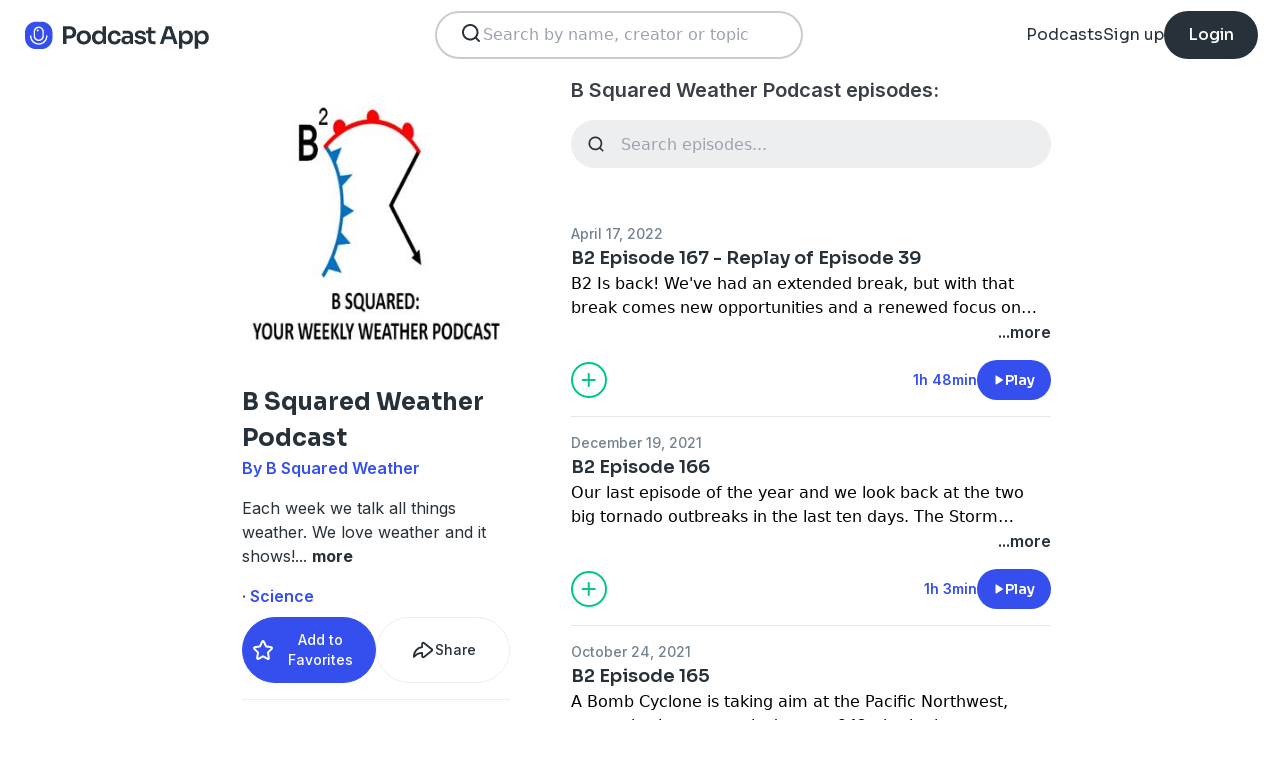

--- FILE ---
content_type: text/html; charset=utf-8
request_url: https://podcast.app/b-squared-weather-podcast-p549304
body_size: 11373
content:
<!DOCTYPE html><html lang="en"><head><meta charSet="utf-8"/><meta http-equiv="x-ua-compatible" content="ie=edge"/><meta name="viewport" content="width=device-width, initial-scale=1.0, user-scalable=0, viewport-fit=cover"/><title>B Squared Weather Podcast podcast - Free on The Podcast App</title><link rel="canonical" href="https://podcast.app/b-squared-weather-podcast-p549304"/><meta name="description" content="Each week we talk all things weather. We love weather and it shows!"/><link rel="preload" href="https://podcast-api-images.s3.amazonaws.com/corona/show/549304/logo_300x300.jpeg" as="image" fetchPriority="high"/><meta name="title" content="B Squared Weather Podcast podcast - Free on The Podcast App"/><meta name="author" content="B Squared Weather"/><meta name="keywords" content="B Squared Weather Podcast, B Squared Weather, download, listen free, Podcasts, podcast, podcast app, Science"/><meta name="robots" content="INDEX,FOLLOW"/><meta property="al:ios:app_name" content="The Podcast App"/><meta property="al:ios:app_store_id" content="1199070742"/><meta property="al:ios:url" content="https://podcast.app/b-squared-weather-podcast-p549304"/><meta property="og:title" content="B Squared Weather Podcast by B Squared Weather"/><meta property="og:image" content="https://podcast-api-images.s3.amazonaws.com/corona/show/549304/logo_300x300.jpeg"/><meta property="og:site_name" content="The Podcast App"/><meta property="og:type" content="article"/><meta property="og:url" content="https://podcast.app/b-squared-weather-podcast-p549304"/><meta property="og:description" content="Each week we talk all things weather. We love weather and it shows!"/><meta name="twitter:site" content="@thepodcastapp"/><meta name="twitter:title" content="B Squared Weather Podcast by B Squared Weather"/><meta name="twitter:description" content="Each week we talk all things weather. We love weather and it shows!"/><meta name="twitter:image" content="https://podcast-api-images.s3.amazonaws.com/corona/show/549304/logo_300x300.jpeg"/><meta name="twitter:image:alt" content="B Squared Weather Podcast podcast"/><meta name="twitter:url" content="https://podcast.app/b-squared-weather-podcast-p549304"/><meta name="twitter:app:country" content="US"/><meta name="twitter:app:name:iphone" content="The podcast App"/><meta name="twitter:app:id:iphone" content="1199070742"/><meta name="twitter:app:url:iphone" content="https://podcast.app/b-squared-weather-podcast-p549304"/><meta name="twitter:app:name:ipad" content="The Podcast App"/><meta name="twitter:app:id:ipad" content="1199070742"/><meta name="twitter:app:url:ipad" content="https://podcast.app/b-squared-weather-podcast-p549304"/><script type="application/ld+json">{"@context":"https://schema.org/","@type":"PodcastSeries","name":"B Squared Weather Podcast","description":"Each week we talk all things weather. We love weather and it shows!","aggregateRating":{"@type":"AggregateRating","ratingValue":"5","ratingCount":5}}</script><meta name="next-head-count" content="34"/><link rel="shortcut icon" href="/images/logo.png" type="image/x-icon"/><link rel="dns-prefetch" href="https://www.googletagmanager.com"/><link rel="dns-prefetch" href="https://connect.facebook.net"/><link rel="dns-prefetch" href="https://scripts.clarity.ms"/><link rel="preconnect" href="https://podcast-api-images.s3.amazonaws.com" crossorigin="anonymous"/><link rel="dns-prefetch" href="https://podcast-api-images.s3.amazonaws.com"/><link rel="preconnect" href="https://fonts.gstatic.com/s/inter/v18/UcC73FwrK3iLTeHuS_nVMrMxCp50SjIa2JL7W0Q5n-wU.woff2" as="font" type="font/woff2" crossorigin="anonymous"/><link rel="preconnect" href="https://fonts.gstatic.com/s/inter/v18/UcC73FwrK3iLTeHuS_nVMrMxCp50SjIa2ZL7W0Q5n-wU.woff2" as="font" type="font/woff2" crossorigin="anonymous"/><link rel="preconnect" href="https://fonts.gstatic.com/s/inter/v18/UcC73FwrK3iLTeHuS_nVMrMxCp50SjIa25L7W0Q5n-wU.woff2" as="font" type="font/woff2" crossorigin="anonymous"/><link rel="preconnect" href="https://fonts.gstatic.com/s/sora/v12/xMQbuFFYT72XzQUpDqW1KX4.woff2" as="font" type="font/woff2" crossorigin="anonymous"/><link rel="preconnect" href="https://fonts.gstatic.com/s/inter/v18/UcC73FwrK3iLTeHuS_nVMrMxCp50SjIa1ZL7W0Q5nw.woff2" as="font" type="font/woff2" crossorigin="anonymous"/><link rel="preload" href="/images/search.svg" as="image"/><link rel="preload" href="/images/menu.svg" as="image"/><link rel="preload" href="/images/stores/app-store-dark.svg" as="image"/><link rel="preload" href="/images/stores/play-store-dark.svg" as="image"/><link rel="preload" href="/images/compact-doorslam-bg-illustration@2x.png" as="image" fetchPriority="high"/><link rel="preload" href="/_next/static/css/e8fcfda1b60d2328.css" as="style"/><link rel="stylesheet" href="/_next/static/css/e8fcfda1b60d2328.css" data-n-g=""/><noscript data-n-css=""></noscript><script defer="" nomodule="" src="/_next/static/chunks/polyfills-c67a75d1b6f99dc8.js"></script><script src="/_next/static/chunks/webpack-1bf6759874be67ba.js" defer=""></script><script src="/_next/static/chunks/framework-0c7baedefba6b077.js" defer=""></script><script src="/_next/static/chunks/main-b1c870cd799b644f.js" defer=""></script><script src="/_next/static/chunks/pages/_app-694f6636754058dc.js" defer=""></script><script src="/_next/static/chunks/74dd9c48-ce06c3e2e9b22c56.js" defer=""></script><script src="/_next/static/chunks/41155975-caa0b14e1ebbee07.js" defer=""></script><script src="/_next/static/chunks/cb355538-dbc14caaa82355c9.js" defer=""></script><script src="/_next/static/chunks/846-6a1c1b8aef8fa4c7.js" defer=""></script><script src="/_next/static/chunks/622-bd38ae1761f177c2.js" defer=""></script><script src="/_next/static/chunks/311-80511dbae695c5f3.js" defer=""></script><script src="/_next/static/chunks/374-ab96733d3ef5e110.js" defer=""></script><script src="/_next/static/chunks/415-3a083e4f28fa2980.js" defer=""></script><script src="/_next/static/chunks/494-a1c458d94238fee0.js" defer=""></script><script src="/_next/static/chunks/pages/podcasts/%5Bpid%5D-f8c9feb58515a502.js" defer=""></script><script src="/_next/static/bNkPDwcBfLuJazTEuzwml/_buildManifest.js" defer=""></script><script src="/_next/static/bNkPDwcBfLuJazTEuzwml/_ssgManifest.js" defer=""></script></head><body><noscript><iframe src="https://www.googletagmanager.com/ns.html?id=GTM-NSM2WR2" height="0" width="0" style="display:none;visibility:hidden"></iframe></noscript><div id="__next"><div class="hidden"><main class="mx-2 flex w-full flex-col rounded-2xl bg-white p-6 opacity-100 md:mx-0 md:w-80"><header class="mb-6 flex flex-col gap-y-4"><section class="flex flex-row justify-end"><button><img src="/images/close.svg" class="h-6 w-6" alt="Close"/> </button></section><h2 class="w-full break-words px-1 text-left font-sora text-xl font-bold">Share B Squared Weather Podcast</h2></header><span class="flex flex-row items-center gap-x-4 rounded-xl border border-white p-2 font-inter text-lg text-light-black hover:cursor-pointer hover:bg-light-gray"><span class="rounded-full border border-blue bg-blue p-2 text-white"><svg stroke="currentColor" fill="currentColor" stroke-width="0" viewBox="0 0 512 512" class="h-5 w-5" height="1em" width="1em" xmlns="http://www.w3.org/2000/svg"><path d="M326.612 185.391c59.747 59.809 58.927 155.698.36 214.59-.11.12-.24.25-.36.37l-67.2 67.2c-59.27 59.27-155.699 59.262-214.96 0-59.27-59.26-59.27-155.7 0-214.96l37.106-37.106c9.84-9.84 26.786-3.3 27.294 10.606.648 17.722 3.826 35.527 9.69 52.721 1.986 5.822.567 12.262-3.783 16.612l-13.087 13.087c-28.026 28.026-28.905 73.66-1.155 101.96 28.024 28.579 74.086 28.749 102.325.51l67.2-67.19c28.191-28.191 28.073-73.757 0-101.83-3.701-3.694-7.429-6.564-10.341-8.569a16.037 16.037 0 0 1-6.947-12.606c-.396-10.567 3.348-21.456 11.698-29.806l21.054-21.055c5.521-5.521 14.182-6.199 20.584-1.731a152.482 152.482 0 0 1 20.522 17.197zM467.547 44.449c-59.261-59.262-155.69-59.27-214.96 0l-67.2 67.2c-.12.12-.25.25-.36.37-58.566 58.892-59.387 154.781.36 214.59a152.454 152.454 0 0 0 20.521 17.196c6.402 4.468 15.064 3.789 20.584-1.731l21.054-21.055c8.35-8.35 12.094-19.239 11.698-29.806a16.037 16.037 0 0 0-6.947-12.606c-2.912-2.005-6.64-4.875-10.341-8.569-28.073-28.073-28.191-73.639 0-101.83l67.2-67.19c28.239-28.239 74.3-28.069 102.325.51 27.75 28.3 26.872 73.934-1.155 101.96l-13.087 13.087c-4.35 4.35-5.769 10.79-3.783 16.612 5.864 17.194 9.042 34.999 9.69 52.721.509 13.906 17.454 20.446 27.294 10.606l37.106-37.106c59.271-59.259 59.271-155.699.001-214.959z"></path></svg></span> <!-- -->Copy link</span><hr class="my-1 w-full opacity-80"/><a href="/cdn-cgi/l/email-protection#[base64]" target="_blank" class="flex flex-row items-center gap-x-4 rounded-xl border border-white p-2 font-inter text-lg text-light-black hover:cursor-pointer hover:bg-light-gray"><span class="rounded-full border border-blue bg-blue p-2 text-white"><svg stroke="currentColor" fill="currentColor" stroke-width="0" viewBox="0 0 512 512" class="h-5 w-5" height="1em" width="1em" xmlns="http://www.w3.org/2000/svg"><path d="M502.3 190.8c3.9-3.1 9.7-.2 9.7 4.7V400c0 26.5-21.5 48-48 48H48c-26.5 0-48-21.5-48-48V195.6c0-5 5.7-7.8 9.7-4.7 22.4 17.4 52.1 39.5 154.1 113.6 21.1 15.4 56.7 47.8 92.2 47.6 35.7.3 72-32.8 92.3-47.6 102-74.1 131.6-96.3 154-113.7zM256 320c23.2.4 56.6-29.2 73.4-41.4 132.7-96.3 142.8-104.7 173.4-128.7 5.8-4.5 9.2-11.5 9.2-18.9v-19c0-26.5-21.5-48-48-48H48C21.5 64 0 85.5 0 112v19c0 7.4 3.4 14.3 9.2 18.9 30.6 23.9 40.7 32.4 173.4 128.7 16.8 12.2 50.2 41.8 73.4 41.4z"></path></svg></span> <!-- -->Share to email</a><hr class="my-1 w-full opacity-80"/><a href="https://www.facebook.com/sharer/sharer.php?u=https%3A%2F%2Fpodcast.app%2Fb-squared-weather-podcast-p549304%3Futm_source%3Dweb%26utm_medium%3Dshare" target="_blank" class="flex flex-row items-center gap-x-4 rounded-xl border border-white p-2 font-inter text-lg text-light-black hover:cursor-pointer hover:bg-light-gray"><span class="rounded-full border border-blue bg-blue p-2 text-white"><svg stroke="currentColor" fill="currentColor" stroke-width="0" viewBox="0 0 448 512" class="h-5 w-5" height="1em" width="1em" xmlns="http://www.w3.org/2000/svg"><path d="M400 32H48A48 48 0 0 0 0 80v352a48 48 0 0 0 48 48h137.25V327.69h-63V256h63v-54.64c0-62.15 37-96.48 93.67-96.48 27.14 0 55.52 4.84 55.52 4.84v61h-31.27c-30.81 0-40.42 19.12-40.42 38.73V256h68.78l-11 71.69h-57.78V480H400a48 48 0 0 0 48-48V80a48 48 0 0 0-48-48z"></path></svg></span> <!-- -->Share to Facebook</a><hr class="my-1 w-full opacity-80"/><a class="flex flex-row items-center gap-x-4 rounded-xl border border-white p-2 font-inter text-lg text-light-black hover:cursor-pointer hover:bg-light-gray" href="https://twitter.com/intent/tweet?text=https%3A%2F%2Fpodcast.app%2Fb-squared-weather-podcast-p549304%3Futm_source%3Dweb%26utm_medium%3Dshare" target="_blank"><span class="rounded-full border border-blue bg-blue p-2 text-white"><svg stroke="currentColor" fill="currentColor" stroke-width="0" viewBox="0 0 512 512" class="h-5 w-5" height="1em" width="1em" xmlns="http://www.w3.org/2000/svg"><path d="M389.2 48h70.6L305.6 224.2 487 464H345L233.7 318.6 106.5 464H35.8L200.7 275.5 26.8 48H172.4L272.9 180.9 389.2 48zM364.4 421.8h39.1L151.1 88h-42L364.4 421.8z"></path></svg></span> <!-- -->Share to X</a></main></div><div class="hidden"><div class="z-40 flex flex-col items-center justify-center rounded-3xl border border-light-black bg-white"><header class="flex w-full flex-row justify-end px-4 pt-4"><img src="/images/close.svg" alt="Close" class="h-6 w-6 hover:cursor-pointer"/></header><article class="flex w-full flex-col items-center justify-center rounded-6xl py-8"><img src="/images/logo.png" alt="Podcast App" class="mb-5 h-12 w-12"/><h1 class="mx-8 mb-8 text-center font-sora text-4xl font-bold md:mx-32">Sign up to save your podcasts</h1><form class="flex w-4/5 flex-col gap-y-5 md:w-3/4"><div class="flex flex-col gap-y-3"><label class="font-inter text-base font-medium text-light-black">Email address</label><div class="flex flex-row items-center gap-x-1 rounded-full border-2 bg-input-background px-4 py-3 border-pagination-border-gray focus-within:border-blue"><img src="/images/signup_email-field.svg" alt="Email" class="h-8 w-8 flex-grow-0"/><input class="flex-grow bg-input-background placeholder:font-inter placeholder:text-base placeholder:font-medium placeholder:text-pill-back placeholder:opacity-40 focus:outline-none" type="email" placeholder="name@domain.com" value=""/></div></div><div class="flex flex-col gap-y-3"><label class="font-inter text-base font-medium text-light-black">Password</label><div class="flex flex-row items-center gap-x-1 rounded-full border-2 bg-input-background px-4 py-3 border-pagination-border-gray focus-within:border-blue"><img src="/images/signup_password-field.svg" alt="Password" class="h-8 w-8 flex-grow-0"/><input class="flex-grow bg-input-background placeholder:font-inter placeholder:text-base placeholder:font-medium placeholder:text-pill-back placeholder:opacity-40 focus:outline-none" type="password" placeholder="Password" value=""/></div></div><button class="group flex w-full items-center justify-center rounded-full border border-blue bg-blue py-4 hover:bg-white" type="submit"><span class="font-sora text-base font-bold leading-6 tracking-tight text-white group-hover:text-blue">Register</span></button></form><div class="relative my-8 flex w-4/5 flex-row items-center md:w-3/4"><hr class=" flex-grow border border-pagination-border-gray"/><span class="mx-6 font-inter text-base font-medium text-light-black">Or</span><hr class=" flex-grow border border-pagination-border-gray"/></div><section class="flex w-4/5 flex-col gap-y-5 md:w-3/4"><button class="flex  flex-row items-center justify-center rounded-full border border-pagination-border-gray px-3 py-4 hover:bg-pagination-border-gray"><img src="/images/auth/signup_google.svg" alt="Continue with Google" class="h-7.5 w-7.5 flex-grow-0"/><span class="flex-grow font-inter text-base font-medium tracking-normal text-light-black">Continue with Google</span></button></section><section class="mt-7 flex w-4/5 flex-col items-center justify-center gap-y-8 md:w-3/4"><span class="font-inter text-base font-medium text-light-black">Already have an account?<!-- --> <a class="font-bold text-blue hover:underline" href="/signin">Log in here.</a></span></section></article></div></div><div class="left-0 top-0 mb-4 h-15 w-15 bg-white"></div><nav class="absolute left-0 top-0 z-10 flex w-full flex-col  bg-white"><section class="flex h-17.5 flex-row items-center justify-between p-5 md:p-5.5"><a href="/"><img src="/images/logo.svg" alt="Podcast App" class="h-7.5 w-auto"/></a><section class="flex gap-x-7.5 md:hidden "><img src="/images/search.svg" alt="Search" class="h-6 w-auto undefined"/><img src="/images/menu.svg" alt="Menu" class="h-6 w-auto"/></section><section class="hidden flex-row md:flex"><form class="w-96 px-2"><div class="my-2 flex h-12 w-full flex-row rounded-full border-2 border-search-border-gray bg-white px-5.5 py-2"><div class="flex w-full flex-row gap-x-2 "><img src="/images/search.svg" class="h-6 w-6" alt="Search..."/><input class="h- flex-grow appearance-none" type="text" placeholder="Search by name, creator or topic" value=""/></div></div></form></section><section class="hidden flex-row items-center gap-x-7.5 md:flex"><a class="font-sora text-base text-light-black hover:underline" href="/shows">Podcasts</a><a class="font-sora text-base text-light-black hover:underline" href="/register">Sign up</a><a class="flex h-12 items-center justify-center rounded-3xl bg-light-black px-6 hover:opacity-80" href="/signin"><span class="font-sora text-base font-medium text-white">Login</span></a></section></section><section class="hidden"><form class="w-full px-2"><div class="my-2 flex h-12 w-full flex-row rounded-full border-2 border-search-border-gray bg-white px-5.5 py-2"><div class="flex w-full flex-row gap-x-2"><img src="/images/search.svg" class="h-6 w-6" alt="Search..."/><input class="flex-grow appearance-none" type="text" placeholder="Search by name, creator or topic" value=""/></div></div></form><a class="mx-5.5  bg-white p-4 text-center font-sora text-lg text-light-black" href="/shows">Podcasts</a><div class="flex w-full items-center justify-center"><hr class="w-96/100 border-light-gray bg-light-gray"/></div><a class="mx-5.5  bg-white p-4 text-center font-sora text-lg text-light-black" href="/signin">Login</a><a class="mx-5.5 rounded-full bg-blue p-4 text-center font-sora text-lg text-white" href="/register">Sign up</a></section></nav><div class="flex flex-col md:mx-auto md:w-2/3 md:flex-row md:gap-x-2"><div itemscope="" itemType="https://schema.org/PodcastSeries" class="md:w-2/5"><meta name="name" content="B Squared Weather Podcast"/><meta name="description" content="Each week we talk all things weather. We love weather and it shows!"/><div><section class="mx-auto flex flex-col justify-start p-4 md:w-10/12 md:justify-between md:pl-0"><header class="flex flex-row space-x-4 md:flex-col md:space-x-0 "><img src="https://podcast-api-images.s3.amazonaws.com/corona/show/549304/logo_300x300.jpeg" class="h-32 w-32 rounded-xl md:h-auto md:w-full" alt="B Squared Weather Podcast"/><section class="flex flex-col md:mt-6"><h1 class="w-full break-words text-left font-sora text-2xl font-bold leading-9 text-light-black">B Squared Weather Podcast</h1><p class="font-inter text-base font-semibold leading-6 text-blue">By B Squared Weather</p></section></header><article class="flex flex-col space-y-2 py-2"><div class="styled-description font-inter text-base font-normal leading-6 text-light-black">Each week we talk all things weather. We love weather and it shows!<!-- -->...<!-- --> <span class="font-bold hover:cursor-pointer">more</span></div><section class="hidden"><span class="font-inter text-base font-bold"></span></section></article><ul class="hidden flex-col md:flex"><li><a class="font-inter text-base font-semibold text-blue hover:underline" href="/shows/science">· Science</a></li></ul><section class="flex w-full flex-row gap-x-3 py-2"><button class="flex w-full flex-row items-center justify-center gap-x-2 rounded-full border px-2 py-3 text-center font-inter text-sm font-medium border-blue bg-blue text-white"><img src="/images/add_favorites.svg" alt="Share" class="h-6 w-6"/>Add to Favorites</button><button class="flex w-full flex-row items-center justify-center gap-x-2 rounded-full border border-light-gray px-2 py-3 text-center font-inter text-sm font-medium text-light-black md:hover:bg-light-gray"><img src="/images/share.svg" alt="Share" class="h-6 w-6"/>Share</button></section><hr class="my-2 opacity-70"/><section itemscope="" itemProp="aggregateRating" itemType="https://schema.org/AggregateRating" class="flex items-center justify-between p-2"><div class="flex flex-row items-center space-x-2"><ul class="flex flex-row items-center justify-center gap-x-0.5"><li><img src="/images/star-full.svg" alt="5" class="h-5 w-5"/></li><li><img src="/images/star-full.svg" alt="5" class="h-5 w-5"/></li><li><img src="/images/star-full.svg" alt="5" class="h-5 w-5"/></li><li><img src="/images/star-full.svg" alt="5" class="h-5 w-5"/></li><li><img src="/images/star-full.svg" alt="5" class="h-5 w-5"/></li></ul><p class="font-inter text-xl font-bold  text-light-black" itemProp="ratingValue">5</p></div><p class="flex-grow gap-x-2 text-right font-inter text-base font-medium leading-6 text-light-black"><span itemProp="reviewCount" class="hidden">5</span>5 ratings</p><div itemProp="itemReviewed" itemscope="" itemType="https://schema.org/PodcastSeries"><meta itemProp="name" content="B Squared Weather Podcast"/><meta itemProp="description" content="Each week we talk all things weather. We love weather and it shows!"/></div></section><hr class="my-2 opacity-70"/><section class="flex flex-row justify-between py-2 md:flex-col md:py-0"><a href="https://itunes.apple.com/us/app/the-podcast-app/id1199070742?mt=8" class="w-full"><img src="/images/stores/app-store-dark.svg" alt="Download on the App Store" class="h-auto w-full md:hidden"/></a><section class="hidden flex-col gap-y-5 py-4 md:flex"><a href="https://itunes.apple.com/us/app/the-podcast-app/id1199070742?mt=8"><img src="/images/stores/app-store-dark.svg" alt="Download on the App Store" class="h-auto w-full"/></a><a href="https://play.google.com/store/apps/details?id=com.streema.podcast&amp;hl=en"><img alt="Get it on Google Play" loading="lazy" width="298" height="88" decoding="async" data-nimg="1" class="h-auto w-full" style="color:transparent" src="/images/stores/play-store-dark.svg"/></a></section></section><hr class="my-2 opacity-70 md:hidden"/><div class="hidden md:block"><article class="m-4 flex flex-col gap-y-3 rounded-3xl bg-blue bg-opacity-10 p-7 md:m-0"><h2 class="break-words font-sora text-xl font-semibold">FAQs about B Squared Weather Podcast:</h2><section><h3 class="break-words font-inter text-base font-bold leading-6 text-light-black">How many episodes does B Squared Weather Podcast have?</h3><p class="break-words font-inter text-base font-normal leading-6 text-light-black">The podcast currently has 168 episodes available.</p></section></article></div></section></div></div><section class="mx-auto flex w-full flex-col px-4 md:w-3/5"><h2 class="font-inter text-xl font-semibold text-black">B Squared Weather Podcast episodes:</h2><form class="w-full"><input class="episode-search my-4 h-12 w-full appearance-none rounded-full bg-light-gray px-4 py-2 text-left placeholder:text-left" type="text" placeholder="Search episodes..." value=""/></form><ul class="md:mt-8"><li><article class="my-2 flex flex-col gap-y-1"><a class="font-inter text-sm font-medium text-title-gray" title="B2 Episode 167 - Replay of Episode 39 - B Squared Weather Podcast" rel="nofollow" href="/b2-episode-167-replay-of-episode-39-e309539540">April 17, 2022</a><a title="B2 Episode 167 - Replay of Episode 39 - B Squared Weather Podcast" rel="nofollow" class="font-sora text-lg font-semibold text-light-black" href="/b2-episode-167-replay-of-episode-39-e309539540">B2 Episode 167 - Replay of Episode 39</a><div><a class="line-clamp-2" title="B2 Episode 167 - Replay of Episode 39 - B Squared Weather Podcast" rel="nofollow" href="/b2-episode-167-replay-of-episode-39-e309539540"><div>B2 Is back! We&#x27;ve had an extended break, but with that break comes new opportunities and a renewed focus on sharing our love of weather with you! We revisit our most important episode to date. With severe weather really kicking off, we wanted to give everyone a refresher on watches, warnings, and how to best stay safe.</div></a><div class="flex flex-row justify-end"><span class="font-inter text-base font-semibold text-light-black hover:cursor-pointer">...more</span></div></div><section class="mt-4 flex flex-row items-center justify-between"><img src="/images/add_listenlater.svg" alt="Listen Later" class="h-9 w-auto hover:cursor-pointer"/><nav class="flex flex-row items-center gap-x-4"><span class="font-inter text-sm font-semibold text-blue">1h 48min</span><button class="flex flex-row items-center gap-x-2 rounded-full bg-blue px-4 py-2 font-sora text-sm font-semibold leading-6 text-white"><img src="/images/play.svg" alt="B2 Episode 167 - Replay of Episode 39" class="h-3 w-3"/>Play</button></nav></section></article><hr class="my-4 w-full text-header-shadow-gray"/></li><li><article class="my-2 flex flex-col gap-y-1"><a class="font-inter text-sm font-medium text-title-gray" title="B2 Episode 166 - B Squared Weather Podcast" rel="nofollow" href="/b2-episode-166-e201004805">December 19, 2021</a><a title="B2 Episode 166 - B Squared Weather Podcast" rel="nofollow" class="font-sora text-lg font-semibold text-light-black" href="/b2-episode-166-e201004805">B2 Episode 166</a><div><a class="line-clamp-2" title="B2 Episode 166 - B Squared Weather Podcast" rel="nofollow" href="/b2-episode-166-e201004805"><div>Our last episode of the year and we look back at the two big tornado outbreaks in the last ten days. The Storm Prediction Center in Norman, Oklahoma was once again spot on with the severe weather forecast. Bobby talks about the rare snow event in Portland with an &quot;Anafront&quot; and the atmosphere going &quot;Isothermal&quot;. Going forward into 2022, B Squared will have a different format that we feel will better suit the show and our listeners. Merry Christmas and Happy New Year!</div></a><div class="flex flex-row justify-end"><span class="font-inter text-base font-semibold text-light-black hover:cursor-pointer">...more</span></div></div><section class="mt-4 flex flex-row items-center justify-between"><img src="/images/add_listenlater.svg" alt="Listen Later" class="h-9 w-auto hover:cursor-pointer"/><nav class="flex flex-row items-center gap-x-4"><span class="font-inter text-sm font-semibold text-blue">1h 3min</span><button class="flex flex-row items-center gap-x-2 rounded-full bg-blue px-4 py-2 font-sora text-sm font-semibold leading-6 text-white"><img src="/images/play.svg" alt="B2 Episode 166" class="h-3 w-3"/>Play</button></nav></section></article><hr class="my-4 w-full text-header-shadow-gray"/></li><li><article class="my-2 flex flex-col gap-y-1"><a class="font-inter text-sm font-medium text-title-gray" title="B2 Episode 165 - B Squared Weather Podcast" rel="nofollow" href="/b2-episode-165-e200251258">October 24, 2021</a><a title="B2 Episode 165 - B Squared Weather Podcast" rel="nofollow" class="font-sora text-lg font-semibold text-light-black" href="/b2-episode-165-e200251258">B2 Episode 165</a><div><a class="line-clamp-2" title="B2 Episode 165 - B Squared Weather Podcast" rel="nofollow" href="/b2-episode-165-e200251258"><div>A Bomb Cyclone is taking aim at the Pacific Northwest, atmospheric pressure is down to 942mb, the lowest ever recorded in the eastern Pacific Ocean. Severe thunderstorms have formed within the initial band  as it came into the Willamette Valley. Bobby was in line to see the storm, but it weakened just before it came into his neighborhood. Wind and more storms are forecasted for the west coast later today. In the Midwest, a severe weather outbreak is just getting started. Expecting to see tornadoes and big storms from Oklahoma into Arkansas and Missouri. The tropics have died off and Bonnie believes the season is over.</div></a><div class="flex flex-row justify-end"><span class="font-inter text-base font-semibold text-light-black hover:cursor-pointer">...more</span></div></div><section class="mt-4 flex flex-row items-center justify-between"><img src="/images/add_listenlater.svg" alt="Listen Later" class="h-9 w-auto hover:cursor-pointer"/><nav class="flex flex-row items-center gap-x-4"><span class="font-inter text-sm font-semibold text-blue">42min</span><button class="flex flex-row items-center gap-x-2 rounded-full bg-blue px-4 py-2 font-sora text-sm font-semibold leading-6 text-white"><img src="/images/play.svg" alt="B2 Episode 165" class="h-3 w-3"/>Play</button></nav></section></article><hr class="my-4 w-full text-header-shadow-gray"/></li><li><article class="my-2 flex flex-col gap-y-1"><a class="font-inter text-sm font-medium text-title-gray" title="B2 Episode 164 - B Squared Weather Podcast" rel="nofollow" href="/b2-episode-164-e149919661">October 10, 2021</a><a title="B2 Episode 164 - B Squared Weather Podcast" rel="nofollow" class="font-sora text-lg font-semibold text-light-black" href="/b2-episode-164-e149919661">B2 Episode 164</a><div><a class="line-clamp-2" title="B2 Episode 164 - B Squared Weather Podcast" rel="nofollow" href="/b2-episode-164-e149919661"><div>All eyes are on Oklahoma today as severe weather is forecasted for the area. Severe weather includes big hail, strong winds, and a few strong tornadoes. Central Oklahoma is under the gun for storms firing this afternoon and evening. Please make sure you have multiple ways to get watching and warnings.</div></a><div class="flex flex-row justify-end"><span class="font-inter text-base font-semibold text-light-black hover:cursor-pointer">...more</span></div></div><section class="mt-4 flex flex-row items-center justify-between"><img src="/images/add_listenlater.svg" alt="Listen Later" class="h-9 w-auto hover:cursor-pointer"/><nav class="flex flex-row items-center gap-x-4"><span class="font-inter text-sm font-semibold text-blue">30min</span><button class="flex flex-row items-center gap-x-2 rounded-full bg-blue px-4 py-2 font-sora text-sm font-semibold leading-6 text-white"><img src="/images/play.svg" alt="B2 Episode 164" class="h-3 w-3"/>Play</button></nav></section></article><hr class="my-4 w-full text-header-shadow-gray"/></li><li><article class="my-2 flex flex-col gap-y-1"><a class="font-inter text-sm font-medium text-title-gray" title="B2 Episode 163 - B Squared Weather Podcast" rel="nofollow" href="/b2-episode-163-e148251001">September 20, 2021</a><a title="B2 Episode 163 - B Squared Weather Podcast" rel="nofollow" class="font-sora text-lg font-semibold text-light-black" href="/b2-episode-163-e148251001">B2 Episode 163</a><div><a class="line-clamp-2" title="B2 Episode 163 - B Squared Weather Podcast" rel="nofollow" href="/b2-episode-163-e148251001"><div>Since we last chatted, we&#x27;ve had five named storms appear. Three of the five are now just a memory while we have two tropical storms churning out in the Atlantic. Back in the US, thunderstorms are forecasted for portions of the Great Lakes and portions of southern Florida. Bobby recaps his fun weekend.</div></a><div class="flex flex-row justify-end"><span class="font-inter text-base font-semibold text-light-black hover:cursor-pointer">...more</span></div></div><section class="mt-4 flex flex-row items-center justify-between"><img src="/images/add_listenlater.svg" alt="Listen Later" class="h-9 w-auto hover:cursor-pointer"/><nav class="flex flex-row items-center gap-x-4"><span class="font-inter text-sm font-semibold text-blue">35min</span><button class="flex flex-row items-center gap-x-2 rounded-full bg-blue px-4 py-2 font-sora text-sm font-semibold leading-6 text-white"><img src="/images/play.svg" alt="B2 Episode 163" class="h-3 w-3"/>Play</button></nav></section></article><hr class="my-4 w-full text-header-shadow-gray"/></li><li><article class="my-2 flex flex-col gap-y-1"><a class="font-inter text-sm font-medium text-title-gray" title="B2 Episode 162 - B Squared Weather Podcast" rel="nofollow" href="/b2-episode-162-e147208857">September 08, 2021</a><a title="B2 Episode 162 - B Squared Weather Podcast" rel="nofollow" class="font-sora text-lg font-semibold text-light-black" href="/b2-episode-162-e147208857">B2 Episode 162</a><div><a class="line-clamp-2" title="B2 Episode 162 - B Squared Weather Podcast" rel="nofollow" href="/b2-episode-162-e147208857"><div>Hurricane Ida left a trail of destruction from the gulf coast to the Northeast. Flooding was the big story as the rains came down and didn&#x27;t stop. Record rainfall fell across portions of Pennsylvania and New York. People decided to jump into flood waters for social media posts (we don&#x27;t endorse that) and we learned of several tragic deaths because of the flooding. Hurricane Larry is spinning away in the Atlantic and won&#x27;t affect the US mainland. Back stateside, some garden variety storms are forecasted across the plains while a strong line of storms moves through Michigan.</div></a><div class="flex flex-row justify-end"><span class="font-inter text-base font-semibold text-light-black hover:cursor-pointer">...more</span></div></div><section class="mt-4 flex flex-row items-center justify-between"><img src="/images/add_listenlater.svg" alt="Listen Later" class="h-9 w-auto hover:cursor-pointer"/><nav class="flex flex-row items-center gap-x-4"><span class="font-inter text-sm font-semibold text-blue">30min</span><button class="flex flex-row items-center gap-x-2 rounded-full bg-blue px-4 py-2 font-sora text-sm font-semibold leading-6 text-white"><img src="/images/play.svg" alt="B2 Episode 162" class="h-3 w-3"/>Play</button></nav></section></article><hr class="my-4 w-full text-header-shadow-gray"/></li><li><article class="my-2 flex flex-col gap-y-1"><a class="font-inter text-sm font-medium text-title-gray" title="B2 Episode 161 - B Squared Weather Podcast" rel="nofollow" href="/b2-episode-161-e146508360">August 30, 2021</a><a title="B2 Episode 161 - B Squared Weather Podcast" rel="nofollow" class="font-sora text-lg font-semibold text-light-black" href="/b2-episode-161-e146508360">B2 Episode 161</a><div><a class="line-clamp-2" title="B2 Episode 161 - B Squared Weather Podcast" rel="nofollow" href="/b2-episode-161-e146508360"><div>Hurricane Ida came ashore as a category 4 hurricane on the Louisiana coast Sunday Morning. Packing winds of 150mph, she brought lots a damage and the wind was only part of the story. Strong storm surge flooded many areas along the Gulf Coast. At one point in the storm, the entire city of New Orleans lost power. Ida made landfall 16 years to the day in which another powerful storm changed New Orleans forever. That storm was Hurricane Katrina.</div></a><div class="flex flex-row justify-end"><span class="font-inter text-base font-semibold text-light-black hover:cursor-pointer">...more</span></div></div><section class="mt-4 flex flex-row items-center justify-between"><img src="/images/add_listenlater.svg" alt="Listen Later" class="h-9 w-auto hover:cursor-pointer"/><nav class="flex flex-row items-center gap-x-4"><span class="font-inter text-sm font-semibold text-blue">24min</span><button class="flex flex-row items-center gap-x-2 rounded-full bg-blue px-4 py-2 font-sora text-sm font-semibold leading-6 text-white"><img src="/images/play.svg" alt="B2 Episode 161" class="h-3 w-3"/>Play</button></nav></section></article><hr class="my-4 w-full text-header-shadow-gray"/></li><li><article class="my-2 flex flex-col gap-y-1"><a class="font-inter text-sm font-medium text-title-gray" title="B2 Episode 160 - B Squared Weather Podcast" rel="nofollow" href="/b2-episode-160-e145890813">August 22, 2021</a><a title="B2 Episode 160 - B Squared Weather Podcast" rel="nofollow" class="font-sora text-lg font-semibold text-light-black" href="/b2-episode-160-e145890813">B2 Episode 160</a><div><a class="line-clamp-2" title="B2 Episode 160 - B Squared Weather Podcast" rel="nofollow" href="/b2-episode-160-e145890813"><div>Tropical Storm Henri came ashore in Rhode Island this afternoon. Storm surge and heavy rain will be the calling card. Henri is expected to make a sharp 90 degree turn and head back out to sea in the next 24 hours. Elsewhere in the tropics, the Pacific remains active with two systems expects to form in the next five days. We discuss gust fronts and why we think they are so cool.</div></a><div class="flex flex-row justify-end"><span class="font-inter text-base font-semibold text-light-black hover:cursor-pointer">...more</span></div></div><section class="mt-4 flex flex-row items-center justify-between"><img src="/images/add_listenlater.svg" alt="Listen Later" class="h-9 w-auto hover:cursor-pointer"/><nav class="flex flex-row items-center gap-x-4"><span class="font-inter text-sm font-semibold text-blue">28min</span><button class="flex flex-row items-center gap-x-2 rounded-full bg-blue px-4 py-2 font-sora text-sm font-semibold leading-6 text-white"><img src="/images/play.svg" alt="B2 Episode 160" class="h-3 w-3"/>Play</button></nav></section></article><hr class="my-4 w-full text-header-shadow-gray"/></li><li><article class="my-2 flex flex-col gap-y-1"><a class="font-inter text-sm font-medium text-title-gray" title="B2 Episode 159 - B Squared Weather Podcast" rel="nofollow" href="/b2-episode-159-e145376221">August 15, 2021</a><a title="B2 Episode 159 - B Squared Weather Podcast" rel="nofollow" class="font-sora text-lg font-semibold text-light-black" href="/b2-episode-159-e145376221">B2 Episode 159</a><div><a class="line-clamp-2" title="B2 Episode 159 - B Squared Weather Podcast" rel="nofollow" href="/b2-episode-159-e145376221"><div>The Atlantic Hurricane season has woken up. We have Tropical Storms Fred and Grace getting ready to impact the US, while Hurricane Linda churns away in the Pacific. Back stateside, the severe weather threat is minimal this week. The Bootleg fire in Oregon is 100% contained.</div></a><div class="flex flex-row justify-end"><span class="font-inter text-base font-semibold text-light-black hover:cursor-pointer">...more</span></div></div><section class="mt-4 flex flex-row items-center justify-between"><img src="/images/add_listenlater.svg" alt="Listen Later" class="h-9 w-auto hover:cursor-pointer"/><nav class="flex flex-row items-center gap-x-4"><span class="font-inter text-sm font-semibold text-blue">48min</span><button class="flex flex-row items-center gap-x-2 rounded-full bg-blue px-4 py-2 font-sora text-sm font-semibold leading-6 text-white"><img src="/images/play.svg" alt="B2 Episode 159" class="h-3 w-3"/>Play</button></nav></section></article><hr class="my-4 w-full text-header-shadow-gray"/></li><li><article class="my-2 flex flex-col gap-y-1"><a class="font-inter text-sm font-medium text-title-gray" title="B2 Episode 158 - B Squared Weather Podcast" rel="nofollow" href="/b2-episode-158-e144925410">August 09, 2021</a><a title="B2 Episode 158 - B Squared Weather Podcast" rel="nofollow" class="font-sora text-lg font-semibold text-light-black" href="/b2-episode-158-e144925410">B2 Episode 158</a><div><a class="line-clamp-2" title="B2 Episode 158 - B Squared Weather Podcast" rel="nofollow" href="/b2-episode-158-e144925410"><div>The Atlantic Hurricane season is showing some signs of life. One area expected to become the next named storm, &quot;Fred&quot;, is forecasted to tape shape over the next forty eight hours. Models indicate that it will head toward Florida. Different solutions put both coastlines in play. In the Pacific, Tropical Storm Kevin is churning away. The storm won&#x27;t impact land. Severe weather is forecasted in portions of the upper midwest and into the Great Lakes today and tomorrow. Tuesday will be the best chances for storm storms and possible tornadoes. The IPCC has released their latest report.</div></a><div class="flex flex-row justify-end"><span class="font-inter text-base font-semibold text-light-black hover:cursor-pointer">...more</span></div></div><section class="mt-4 flex flex-row items-center justify-between"><img src="/images/add_listenlater.svg" alt="Listen Later" class="h-9 w-auto hover:cursor-pointer"/><nav class="flex flex-row items-center gap-x-4"><span class="font-inter text-sm font-semibold text-blue">37min</span><button class="flex flex-row items-center gap-x-2 rounded-full bg-blue px-4 py-2 font-sora text-sm font-semibold leading-6 text-white"><img src="/images/play.svg" alt="B2 Episode 158" class="h-3 w-3"/>Play</button></nav></section></article><hr class="my-4 w-full text-header-shadow-gray"/></li></ul><nav class="mb-2 flex h-15 w-full items-center rounded-full border border-light-gray"><ul class="flex w-full flex-row items-center justify-between p-1.5"><li><a rel="nofollow" class="flex h-12 w-15 items-center justify-center font-inter text-lg font-medium text-light-black opacity-60" href="/b-squared-weather-podcast-p549304">Prev</a></li><li><a rel="nofollow" class="flex h-12 items-center rounded-full px-5 font-inter text-lg font-medium bg-blue text-white" href="/b-squared-weather-podcast-p549304">1</a></li><li><a rel="nofollow" class="flex h-12 items-center rounded-full px-5 font-inter text-lg font-medium text-light-black" href="/b-squared-weather-podcast-p549304?page=2">2</a></li><li><a rel="nofollow" class="flex h-12 items-center rounded-full px-5 font-inter text-lg font-medium text-light-black" href="/b-squared-weather-podcast-p549304?page=3">3</a></li><li><a rel="nofollow" class="flex h-12 items-center rounded-full px-5 font-inter text-lg font-medium text-light-black" href="/b-squared-weather-podcast-p549304?page=4">4</a></li><li><a rel="nofollow" class="flex h-12 items-center rounded-full px-5 font-inter text-lg font-medium text-light-black" href="/b-squared-weather-podcast-p549304?page=5">5</a></li><li><a rel="nofollow" class="flex h-12 w-15 items-center justify-center font-inter text-lg font-medium text-light-black undefined" href="/b-squared-weather-podcast-p549304?page=2">Next</a></li></ul></nav></section></div><div class="block md:hidden"><article class="m-4 flex flex-col gap-y-3 rounded-3xl bg-blue bg-opacity-10 p-7 md:m-0"><h2 class="break-words font-sora text-xl font-semibold">FAQs about B Squared Weather Podcast:</h2><section><h3 class="break-words font-inter text-base font-bold leading-6 text-light-black">How many episodes does B Squared Weather Podcast have?</h3><p class="break-words font-inter text-base font-normal leading-6 text-light-black">The podcast currently has 168 episodes available.</p></section></article></div><footer class="bg-dark-gray px-8 py-16 md:py-20"><div class="flex flex-wrap justify-center md:mx-auto md:max-w-6xl"><nav class="mt-4 w-full md:mt-0 md:w-1/4"><h4 class="relative mb-6 box-border font-sora text-lg font-medium leading-7 text-white after:absolute after:-bottom-1 after:left-0 after:h-0.5 after:w-12 after:bg-blue">Company</h4><ul class="space-y-2"><li class="my-2 transition-transform hover:translate-x-2"><a class="text-base font-light leading-6 text-footer-light-gray hover:text-white" href="https://www.linkedin.com/company/evolve-global-inc./about/" target="_blank">About Us</a></li><li class="my-2 transition-transform hover:translate-x-2"><a target="_blank" href="https://thepodcastapp.notion.site/We-are-hiring-Podcast-App-8b87e592ef724265a80dfe293093a64c" class="text-base font-light leading-6 text-footer-light-gray hover:text-white">Jobs</a></li><li class="my-2 transition-transform hover:translate-x-2"><a target="_blank" class="text-base font-light leading-6 text-footer-light-gray hover:text-white" href="https://docs.google.com/document/u/0/d/1RdRi6bcjZLdZ-SsXjCKKzwnTGhnWnZ8WYrq_lm-ZFW8/mobilebasic">Privacy Policy</a></li><li class="my-2 transition-transform hover:translate-x-2"><a target="_blank" class="text-base font-light leading-6 text-footer-light-gray hover:text-white" href="https://getrest.app/" rel="dofollow">Rest: the AI Sleep app to fix insomnia</a></li></ul></nav><nav class="mt-4 w-full md:mt-0 md:w-1/4"><h4 class="relative mb-6 box-border font-sora text-lg font-medium leading-7 text-white after:absolute after:-bottom-1 after:left-0 after:h-0.5 after:w-12 after:bg-blue">Get Help</h4><ul class="space-y-2"><li class="my-2 transition-transform hover:translate-x-2"><a class="text-base font-light leading-6 text-footer-light-gray hover:text-white" href="https://help.podcast.app">Help Center</a></li></ul></nav><nav class="mt-4 w-full md:mt-0 md:w-1/4"><h4 class="relative mb-6 box-border font-sora text-lg font-medium leading-7 text-white after:absolute after:-bottom-1 after:left-0 after:h-0.5 after:w-12 after:bg-blue">Get Podcast App</h4><ul><li class="my-2 transition-transform hover:translate-x-2"><a href="https://itunes.apple.com/us/app/the-podcast-app/id1199070742?mt=8"><img src="/images/app-store.svg" alt="Download on the App Store" class="w-32"/></a></li><li class="my-2 transition-transform hover:translate-x-2"><a href="https://play.google.com/store/apps/details?id=com.streema.podcast&amp;hl=en"><img alt="Get it on Google Play" loading="lazy" width="298" height="88" decoding="async" data-nimg="1" class="w-32" style="color:transparent" srcSet="/_next/image?url=%2Fimages%2Fgoogle-play.png&amp;w=384&amp;q=75 1x, /_next/image?url=%2Fimages%2Fgoogle-play.png&amp;w=640&amp;q=75 2x" src="/_next/image?url=%2Fimages%2Fgoogle-play.png&amp;w=640&amp;q=75"/></a></li></ul></nav><nav class="mt-4 w-full md:mt-0 md:w-1/4"><h4 class="relative mb-6 box-border font-sora text-lg font-medium leading-7 text-white after:absolute after:-bottom-1 after:left-0 after:h-0.5 after:w-12 after:bg-blue">Follow Us</h4><div class="flex flex-row justify-items-start space-x-5"><a href="https://www.facebook.com/podcastapp/" target="_blank" class="rounded-full border-4 border-footer-shadow-gray transition-colors duration-300 hover:border-white"><img src="/images/socials/facebook.png" alt="Facebook" class="h-8 w-8"/></a><a href="https://twitter.com/thepodcastapp" target="_blank" class="rounded-full border-4 border-footer-shadow-gray transition-colors duration-300 hover:border-white"><img src="/images/socials/twitter.png" alt="Twitter" class="h-8 w-8"/></a><a href="https://www.instagram.com/thepodcastapp/" target="_blank" class="rounded-full border-4 border-footer-shadow-gray transition-colors duration-300 hover:border-white"><img src="/images/socials/instagram.png" alt="Instagram" class="h-8 w-8"/></a><a href="https://www.linkedin.com/company/evolve-global-inc./" target="_blank" class="rounded-full border-4 border-footer-shadow-gray transition-colors duration-300 hover:border-white"><img src="/images/socials/linkedin.png" alt="LinkedIn" class="h-8 w-8"/></a></div></nav></div><section class="flex w-full flex-row items-center justify-center p-8"><span class="text-center font-sora text-sm text-white">Copyright © 2025 Evolve Global Inc. <br class="md:hidden"/>All rights reserved.</span></section></footer></div><script data-cfasync="false" src="/cdn-cgi/scripts/5c5dd728/cloudflare-static/email-decode.min.js"></script><script id="__NEXT_DATA__" type="application/json">{"props":{"pageProps":{"podcast":{"created":"2021-12-16T13:10:05.549674+00:00","description":"Each week we talk all things weather. We love weather and it shows!","expanded_genres":[{"icon":"https://podcast-api-images.s3.amazonaws.com:443/categories-sience-healthcare.png","name":"Science","slug":"science"}],"genres":["Science"],"html_clean_description":"Each week we talk all things weather. We love weather and it shows!","html_description":"Each week we talk all things weather. We love weather and it shows!","is_popular":false,"itunes_rating":5,"itunes_rating_count":5,"listeners":5,"logo_url":"https://podcast-api-images.s3.amazonaws.com/corona/show/549304/logo.jpeg","name":"B Squared Weather Podcast","owners":["B Squared Weather"],"pk":549304,"popularity":0,"private":false,"related_shows_ids":[],"resized_logo_url":"https://podcast-api-images.s3.amazonaws.com/corona/show/549304/logo_300x300.jpeg","slug":"b-squared-weather-podcast-p549304","updated":"2026-01-01T07:30:04.023402+00:00"},"relatedPodcast":[],"episodesPage":{"count":168,"pageNum":1,"episodeList":[{"audio_url":"https://feeds.soundcloud.com/stream/1251580471-user-849719115-b2-episode-167-replay-of-episode-39.mp3","created":"2022-04-17T03:26:10.867899+00:00","description":"B2 Is back! We've had an extended break, but with that break comes new opportunities and a renewed focus on sharing our love of weather with you! We revisit our most important episode to date. With severe weather really kicking off, we wanted to give everyone a refresher on watches, warnings, and how to best stay safe.","duration":6424,"enabled":true,"episode_number":null,"feed_position":168,"html_clean_description":"B2 Is back! We've had an extended break, but with that break comes new opportunities and a renewed focus on sharing our love of weather with you! We revisit our most important episode to date. With severe weather really kicking off, we wanted to give everyone a refresher on watches, warnings, and how to best stay safe.","html_description":"B2 Is back! We've had an extended break, but with that break comes new opportunities and a renewed focus on sharing our love of weather with you! We revisit our most important episode to date. With severe weather really kicking off, we wanted to give everyone a refresher on watches, warnings, and how to best stay safe.","pk":309539540,"popularity":0,"published":"2022-04-17T01:58:02+00:00","season_number":null,"show_id":549304,"slug":"b2-episode-167-replay-of-episode-39-e309539540","strict_filtered_out":null,"title":"B2 Episode 167 - Replay of Episode 39","updated":"2025-04-25T05:47:54.739681+00:00"},{"audio_url":"https://feeds.soundcloud.com/stream/1180823944-user-849719115-b2-episode-166.mp3","created":"2021-12-20T00:38:27.222618+00:00","description":"Our last episode of the year and we look back at the two big tornado outbreaks in the last ten days. The Storm Prediction Center in Norman, Oklahoma was once again spot on with the severe weather forecast. Bobby talks about the rare snow event in Portland with an \"Anafront\" and the atmosphere going \"Isothermal\". Going forward into 2022, B Squared will have a different format that we feel will better suit the show and our listeners. Merry Christmas and Happy New Year!","duration":3748,"enabled":true,"episode_number":null,"feed_position":-1,"html_clean_description":"Our last episode of the year and we look back at the two big tornado outbreaks in the last ten days. The Storm Prediction Center in Norman, Oklahoma was once again spot on with the severe weather forecast. Bobby talks about the rare snow event in Portland with an \"Anafront\" and the atmosphere going \"Isothermal\". Going forward into 2022, B Squared will have a different format that we feel will better suit the show and our listeners. Merry Christmas and Happy New Year!","html_description":"Our last episode of the year and we look back at the two big tornado outbreaks in the last ten days. The Storm Prediction Center in Norman, Oklahoma was once again spot on with the severe weather forecast. Bobby talks about the rare snow event in Portland with an \"Anafront\" and the atmosphere going \"Isothermal\". Going forward into 2022, B Squared will have a different format that we feel will better suit the show and our listeners. Merry Christmas and Happy New Year!","pk":201004805,"popularity":0,"published":"2021-12-19T21:30:53+00:00","season_number":null,"show_id":549304,"slug":"b2-episode-166-e201004805","strict_filtered_out":null,"title":"B2 Episode 166","updated":"2025-04-25T03:37:11.176762+00:00"},{"audio_url":"https://feeds.soundcloud.com/stream/1147357276-user-849719115-b2-episode-165.mp3","created":"2021-12-16T13:10:07.057789+00:00","description":"A Bomb Cyclone is taking aim at the Pacific Northwest, atmospheric pressure is down to 942mb, the lowest ever recorded in the eastern Pacific Ocean. Severe thunderstorms have formed within the initial band  as it came into the Willamette Valley. Bobby was in line to see the storm, but it weakened just before it came into his neighborhood. Wind and more storms are forecasted for the west coast later today. In the Midwest, a severe weather outbreak is just getting started. Expecting to see tornadoes and big storms from Oklahoma into Arkansas and Missouri. The tropics have died off and Bonnie believes the season is over.","duration":2510,"enabled":true,"episode_number":null,"feed_position":-1,"html_clean_description":"A Bomb Cyclone is taking aim at the Pacific Northwest, atmospheric pressure is down to 942mb, the lowest ever recorded in the eastern Pacific Ocean. Severe thunderstorms have formed within the initial band as it came into the Willamette Valley. Bobby was in line to see the storm, but it weakened just before it came into his neighborhood. Wind and more storms are forecasted for the west coast later today. In the Midwest, a severe weather outbreak is just getting started. Expecting to see tornadoes and big storms from Oklahoma into Arkansas and Missouri. The tropics have died off and Bonnie believes the season is over.","html_description":"A Bomb Cyclone is taking aim at the Pacific Northwest, atmospheric pressure is down to 942mb, the lowest ever recorded in the eastern Pacific Ocean. Severe thunderstorms have formed within the initial band  as it came into the Willamette Valley. Bobby was in line to see the storm, but it weakened just before it came into his neighborhood. Wind and more storms are forecasted for the west coast later today. In the Midwest, a severe weather outbreak is just getting started. Expecting to see tornadoes and big storms from Oklahoma into Arkansas and Missouri. The tropics have died off and Bonnie believes the season is over.","pk":200251258,"popularity":0,"published":"2021-10-24T23:02:38+00:00","season_number":null,"show_id":549304,"slug":"b2-episode-165-e200251258","strict_filtered_out":null,"title":"B2 Episode 165","updated":"2025-04-25T03:37:11.198460+00:00"},{"audio_url":"https://feeds.soundcloud.com/stream/1139445820-user-849719115-b2-episode-164.mp3","created":"2021-12-16T13:10:07.047988+00:00","description":"All eyes are on Oklahoma today as severe weather is forecasted for the area. Severe weather includes big hail, strong winds, and a few strong tornadoes. Central Oklahoma is under the gun for storms firing this afternoon and evening. Please make sure you have multiple ways to get watching and warnings.","duration":1751,"enabled":true,"episode_number":null,"feed_position":-1,"html_clean_description":"All eyes are on Oklahoma today as severe weather is forecasted for the area. Severe weather includes big hail, strong winds, and a few strong tornadoes. Central Oklahoma is under the gun for storms firing this afternoon and evening. Please make sure you have multiple ways to get watching and warnings.","html_description":"All eyes are on Oklahoma today as severe weather is forecasted for the area. Severe weather includes big hail, strong winds, and a few strong tornadoes. Central Oklahoma is under the gun for storms firing this afternoon and evening. Please make sure you have multiple ways to get watching and warnings.","pk":149919661,"popularity":0,"published":"2021-10-10T18:10:29+00:00","season_number":null,"show_id":549304,"slug":"b2-episode-164-e149919661","strict_filtered_out":null,"title":"B2 Episode 164","updated":"2025-04-25T03:37:11.217606+00:00"},{"audio_url":"https://feeds.soundcloud.com/stream/1128063670-user-849719115-b2-episode-163.mp3","created":"2021-12-16T13:10:07.037024+00:00","description":"Since we last chatted, we've had five named storms appear. Three of the five are now just a memory while we have two tropical storms churning out in the Atlantic. Back in the US, thunderstorms are forecasted for portions of the Great Lakes and portions of southern Florida. Bobby recaps his fun weekend.","duration":2054,"enabled":true,"episode_number":null,"feed_position":-1,"html_clean_description":"Since we last chatted, we've had five named storms appear. Three of the five are now just a memory while we have two tropical storms churning out in the Atlantic. Back in the US, thunderstorms are forecasted for portions of the Great Lakes and portions of southern Florida. Bobby recaps his fun weekend.","html_description":"Since we last chatted, we've had five named storms appear. Three of the five are now just a memory while we have two tropical storms churning out in the Atlantic. Back in the US, thunderstorms are forecasted for portions of the Great Lakes and portions of southern Florida. Bobby recaps his fun weekend.","pk":148251001,"popularity":0,"published":"2021-09-20T17:37:18+00:00","season_number":null,"show_id":549304,"slug":"b2-episode-163-e148251001","strict_filtered_out":null,"title":"B2 Episode 163","updated":"2025-04-25T03:37:11.232411+00:00"},{"audio_url":"https://feeds.soundcloud.com/stream/1120865815-user-849719115-b2-episode-162.mp3","created":"2021-12-16T13:10:07.025183+00:00","description":"Hurricane Ida left a trail of destruction from the gulf coast to the Northeast. Flooding was the big story as the rains came down and didn't stop. Record rainfall fell across portions of Pennsylvania and New York. People decided to jump into flood waters for social media posts (we don't endorse that) and we learned of several tragic deaths because of the flooding. Hurricane Larry is spinning away in the Atlantic and won't affect the US mainland. Back stateside, some garden variety storms are forecasted across the plains while a strong line of storms moves through Michigan.","duration":1745,"enabled":true,"episode_number":null,"feed_position":-1,"html_clean_description":"Hurricane Ida left a trail of destruction from the gulf coast to the Northeast. Flooding was the big story as the rains came down and didn't stop. Record rainfall fell across portions of Pennsylvania and New York. People decided to jump into flood waters for social media posts (we don't endorse that) and we learned of several tragic deaths because of the flooding. Hurricane Larry is spinning away in the Atlantic and won't affect the US mainland. Back stateside, some garden variety storms are forecasted across the plains while a strong line of storms moves through Michigan.","html_description":"Hurricane Ida left a trail of destruction from the gulf coast to the Northeast. Flooding was the big story as the rains came down and didn't stop. Record rainfall fell across portions of Pennsylvania and New York. People decided to jump into flood waters for social media posts (we don't endorse that) and we learned of several tragic deaths because of the flooding. Hurricane Larry is spinning away in the Atlantic and won't affect the US mainland. Back stateside, some garden variety storms are forecasted across the plains while a strong line of storms moves through Michigan.","pk":147208857,"popularity":0,"published":"2021-09-08T07:50:23+00:00","season_number":null,"show_id":549304,"slug":"b2-episode-162-e147208857","strict_filtered_out":null,"title":"B2 Episode 162","updated":"2025-04-25T03:37:11.250512+00:00"},{"audio_url":"https://feeds.soundcloud.com/stream/1115779189-user-849719115-b2-episode-161.mp3","created":"2021-12-16T13:10:07.015974+00:00","description":"Hurricane Ida came ashore as a category 4 hurricane on the Louisiana coast Sunday Morning. Packing winds of 150mph, she brought lots a damage and the wind was only part of the story. Strong storm surge flooded many areas along the Gulf Coast. At one point in the storm, the entire city of New Orleans lost power. Ida made landfall 16 years to the day in which another powerful storm changed New Orleans forever. That storm was Hurricane Katrina.","duration":1414,"enabled":true,"episode_number":null,"feed_position":-1,"html_clean_description":"Hurricane Ida came ashore as a category 4 hurricane on the Louisiana coast Sunday Morning. Packing winds of 150mph, she brought lots a damage and the wind was only part of the story. Strong storm surge flooded many areas along the Gulf Coast. At one point in the storm, the entire city of New Orleans lost power. Ida made landfall 16 years to the day in which another powerful storm changed New Orleans forever. That storm was Hurricane Katrina.","html_description":"Hurricane Ida came ashore as a category 4 hurricane on the Louisiana coast Sunday Morning. Packing winds of 150mph, she brought lots a damage and the wind was only part of the story. Strong storm surge flooded many areas along the Gulf Coast. At one point in the storm, the entire city of New Orleans lost power. Ida made landfall 16 years to the day in which another powerful storm changed New Orleans forever. That storm was Hurricane Katrina.","pk":146508360,"popularity":0,"published":"2021-08-30T17:26:56+00:00","season_number":null,"show_id":549304,"slug":"b2-episode-161-e146508360","strict_filtered_out":null,"title":"B2 Episode 161","updated":"2025-04-25T03:37:11.271945+00:00"},{"audio_url":"https://feeds.soundcloud.com/stream/1110767422-user-849719115-b2-episode-160.mp3","created":"2021-12-16T13:10:07.004092+00:00","description":"Tropical Storm Henri came ashore in Rhode Island this afternoon. Storm surge and heavy rain will be the calling card. Henri is expected to make a sharp 90 degree turn and head back out to sea in the next 24 hours. Elsewhere in the tropics, the Pacific remains active with two systems expects to form in the next five days. We discuss gust fronts and why we think they are so cool.","duration":1670,"enabled":true,"episode_number":null,"feed_position":-1,"html_clean_description":"Tropical Storm Henri came ashore in Rhode Island this afternoon. Storm surge and heavy rain will be the calling card. Henri is expected to make a sharp 90 degree turn and head back out to sea in the next 24 hours. Elsewhere in the tropics, the Pacific remains active with two systems expects to form in the next five days. We discuss gust fronts and why we think they are so cool.","html_description":"Tropical Storm Henri came ashore in Rhode Island this afternoon. Storm surge and heavy rain will be the calling card. Henri is expected to make a sharp 90 degree turn and head back out to sea in the next 24 hours. Elsewhere in the tropics, the Pacific remains active with two systems expects to form in the next five days. We discuss gust fronts and why we think they are so cool.","pk":145890813,"popularity":0,"published":"2021-08-22T18:12:00+00:00","season_number":null,"show_id":549304,"slug":"b2-episode-160-e145890813","strict_filtered_out":null,"title":"B2 Episode 160","updated":"2025-04-25T03:37:11.291342+00:00"},{"audio_url":"https://feeds.soundcloud.com/stream/1106553790-user-849719115-b2-episode-159.mp3","created":"2021-12-16T13:10:06.996557+00:00","description":"The Atlantic Hurricane season has woken up. We have Tropical Storms Fred and Grace getting ready to impact the US, while Hurricane Linda churns away in the Pacific. Back stateside, the severe weather threat is minimal this week. The Bootleg fire in Oregon is 100% contained.","duration":2857,"enabled":true,"episode_number":null,"feed_position":-1,"html_clean_description":"The Atlantic Hurricane season has woken up. We have Tropical Storms Fred and Grace getting ready to impact the US, while Hurricane Linda churns away in the Pacific. Back stateside, the severe weather threat is minimal this week. The Bootleg fire in Oregon is 100% contained.","html_description":"The Atlantic Hurricane season has woken up. We have Tropical Storms Fred and Grace getting ready to impact the US, while Hurricane Linda churns away in the Pacific. Back stateside, the severe weather threat is minimal this week. The Bootleg fire in Oregon is 100% contained.","pk":145376221,"popularity":0,"published":"2021-08-15T20:25:50+00:00","season_number":null,"show_id":549304,"slug":"b2-episode-159-e145376221","strict_filtered_out":null,"title":"B2 Episode 159","updated":"2025-04-25T03:37:11.311072+00:00"},{"audio_url":"https://feeds.soundcloud.com/stream/1103052163-user-849719115-b2-episode-158.mp3","created":"2021-12-16T13:10:06.988257+00:00","description":"The Atlantic Hurricane season is showing some signs of life. One area expected to become the next named storm, \"Fred\", is forecasted to tape shape over the next forty eight hours. Models indicate that it will head toward Florida. Different solutions put both coastlines in play. In the Pacific, Tropical Storm Kevin is churning away. The storm won't impact land. Severe weather is forecasted in portions of the upper midwest and into the Great Lakes today and tomorrow. Tuesday will be the best chances for storm storms and possible tornadoes. The IPCC has released their latest report.","duration":2214,"enabled":true,"episode_number":null,"feed_position":-1,"html_clean_description":"The Atlantic Hurricane season is showing some signs of life. One area expected to become the next named storm, \"Fred\", is forecasted to tape shape over the next forty eight hours. Models indicate that it will head toward Florida. Different solutions put both coastlines in play. In the Pacific, Tropical Storm Kevin is churning away. The storm won't impact land. Severe weather is forecasted in portions of the upper midwest and into the Great Lakes today and tomorrow. Tuesday will be the best chances for storm storms and possible tornadoes. The IPCC has released their latest report.","html_description":"The Atlantic Hurricane season is showing some signs of life. One area expected to become the next named storm, \"Fred\", is forecasted to tape shape over the next forty eight hours. Models indicate that it will head toward Florida. Different solutions put both coastlines in play. In the Pacific, Tropical Storm Kevin is churning away. The storm won't impact land. Severe weather is forecasted in portions of the upper midwest and into the Great Lakes today and tomorrow. Tuesday will be the best chances for storm storms and possible tornadoes. The IPCC has released their latest report.","pk":144925410,"popularity":0,"published":"2021-08-09T19:42:19+00:00","season_number":null,"show_id":549304,"slug":"b2-episode-158-e144925410","strict_filtered_out":null,"title":"B2 Episode 158","updated":"2025-04-25T03:37:11.334024+00:00"}],"hasNext":true,"hasPrev":false},"deviceInfo":{"isBot":true,"isMobile":false,"isAndroid":false,"isIOS":false,"isTablet":false,"isDesktop":true},"doorslamDecision":{"showDoorslam":false,"showCompactDoorslam":false,"doorslamLocale":"default","isDismissible":true},"faqEnrichments":null},"__N_SSP":true},"page":"/podcasts/[pid]","query":{"pid":"549304"},"buildId":"bNkPDwcBfLuJazTEuzwml","isFallback":false,"isExperimentalCompile":false,"gssp":true,"scriptLoader":[{"id":"gtm-init","strategy":"lazyOnload","children":"(function(w,d,s,l,i){w[l]=w[l]||[];w[l].push({'gtm.start':new Date().getTime(),event:'gtm.js'});var f=d.getElementsByTagName(s)[0],j=d.createElement(s),dl=l!='dataLayer'?'\u0026l='+l:'';j.async=true;j.src='https://www.googletagmanager.com/gtm.js?id='+i+dl;f.parentNode.insertBefore(j,f);})(window,document,'script','dataLayer','GTM-NSM2WR2');"}]}</script><script defer src="https://static.cloudflareinsights.com/beacon.min.js/vcd15cbe7772f49c399c6a5babf22c1241717689176015" integrity="sha512-ZpsOmlRQV6y907TI0dKBHq9Md29nnaEIPlkf84rnaERnq6zvWvPUqr2ft8M1aS28oN72PdrCzSjY4U6VaAw1EQ==" data-cf-beacon='{"version":"2024.11.0","token":"842f4448fdf247a79d510b15c5a86b8a","r":1,"server_timing":{"name":{"cfCacheStatus":true,"cfEdge":true,"cfExtPri":true,"cfL4":true,"cfOrigin":true,"cfSpeedBrain":true},"location_startswith":null}}' crossorigin="anonymous"></script>
</body></html>

--- FILE ---
content_type: text/css; charset=UTF-8
request_url: https://podcast.app/_next/static/css/e8fcfda1b60d2328.css
body_size: 8014
content:
/*
! tailwindcss v3.3.3 | MIT License | https://tailwindcss.com
*/*,:after,:before{box-sizing:border-box;border:0 solid #e5e7eb}:after,:before{--tw-content:""}html{line-height:1.5;-webkit-text-size-adjust:100%;-moz-tab-size:4;-o-tab-size:4;tab-size:4;font-family:ui-sans-serif,system-ui,-apple-system,BlinkMacSystemFont,Segoe UI,Roboto,Helvetica Neue,Arial,Noto Sans,sans-serif,Apple Color Emoji,Segoe UI Emoji,Segoe UI Symbol,Noto Color Emoji;font-feature-settings:normal;font-variation-settings:normal}body{margin:0;line-height:inherit}hr{height:0;color:inherit;border-top-width:1px}abbr:where([title]){-webkit-text-decoration:underline dotted;text-decoration:underline dotted}h1,h2,h3,h4,h5,h6{font-size:inherit;font-weight:inherit}a{color:inherit;text-decoration:inherit}b,strong{font-weight:bolder}code,kbd,pre,samp{font-family:ui-monospace,SFMono-Regular,Menlo,Monaco,Consolas,Liberation Mono,Courier New,monospace;font-size:1em}small{font-size:80%}sub,sup{font-size:75%;line-height:0;position:relative;vertical-align:baseline}sub{bottom:-.25em}sup{top:-.5em}table{text-indent:0;border-color:inherit;border-collapse:collapse}button,input,optgroup,select,textarea{font-family:inherit;font-feature-settings:inherit;font-variation-settings:inherit;font-size:100%;font-weight:inherit;line-height:inherit;color:inherit;margin:0;padding:0}button,select{text-transform:none}[type=button],[type=reset],[type=submit],button{-webkit-appearance:button;background-color:transparent;background-image:none}:-moz-focusring{outline:auto}:-moz-ui-invalid{box-shadow:none}progress{vertical-align:baseline}::-webkit-inner-spin-button,::-webkit-outer-spin-button{height:auto}[type=search]{-webkit-appearance:textfield;outline-offset:-2px}::-webkit-search-decoration{-webkit-appearance:none}::-webkit-file-upload-button{-webkit-appearance:button;font:inherit}summary{display:list-item}blockquote,dd,dl,figure,h1,h2,h3,h4,h5,h6,hr,p,pre{margin:0}fieldset{margin:0}fieldset,legend{padding:0}menu,ol,ul{list-style:none;margin:0;padding:0}dialog{padding:0}textarea{resize:vertical}input::-moz-placeholder,textarea::-moz-placeholder{opacity:1;color:#9ca3af}input::placeholder,textarea::placeholder{opacity:1;color:#9ca3af}[role=button],button{cursor:pointer}:disabled{cursor:default}audio,canvas,embed,iframe,img,object,svg,video{display:block;vertical-align:middle}img,video{max-width:100%;height:auto}[hidden]{display:none}input[type=number],input[type=number]::-webkit-inner-spin-button,input[type=number]::-webkit-outer-spin-button{-webkit-appearance:none;margin:0;-moz-appearance:textfield!important}div.styled-description{padding-top:.5rem;padding-bottom:.5rem}div.styled-description h1,div.styled-description h2,div.styled-description h3,div.styled-description h4,div.styled-description h5,div.styled-description h6{padding-top:.5rem;padding-bottom:.5rem;font-weight:700}div.styled-description a{--tw-text-opacity:1;color:rgb(53 79 238/var(--tw-text-opacity))}div.styled-description a:hover{text-decoration-line:underline}input.episode-search{background-image:url(/images/search.svg);background-size:20px 20px;background-repeat:no-repeat;padding-left:50px;background-position:15px}*,:after,:before{--tw-border-spacing-x:0;--tw-border-spacing-y:0;--tw-translate-x:0;--tw-translate-y:0;--tw-rotate:0;--tw-skew-x:0;--tw-skew-y:0;--tw-scale-x:1;--tw-scale-y:1;--tw-pan-x: ;--tw-pan-y: ;--tw-pinch-zoom: ;--tw-scroll-snap-strictness:proximity;--tw-gradient-from-position: ;--tw-gradient-via-position: ;--tw-gradient-to-position: ;--tw-ordinal: ;--tw-slashed-zero: ;--tw-numeric-figure: ;--tw-numeric-spacing: ;--tw-numeric-fraction: ;--tw-ring-inset: ;--tw-ring-offset-width:0px;--tw-ring-offset-color:#fff;--tw-ring-color:rgba(59,130,246,.5);--tw-ring-offset-shadow:0 0 #0000;--tw-ring-shadow:0 0 #0000;--tw-shadow:0 0 #0000;--tw-shadow-colored:0 0 #0000;--tw-blur: ;--tw-brightness: ;--tw-contrast: ;--tw-grayscale: ;--tw-hue-rotate: ;--tw-invert: ;--tw-saturate: ;--tw-sepia: ;--tw-drop-shadow: ;--tw-backdrop-blur: ;--tw-backdrop-brightness: ;--tw-backdrop-contrast: ;--tw-backdrop-grayscale: ;--tw-backdrop-hue-rotate: ;--tw-backdrop-invert: ;--tw-backdrop-opacity: ;--tw-backdrop-saturate: ;--tw-backdrop-sepia: }::backdrop{--tw-border-spacing-x:0;--tw-border-spacing-y:0;--tw-translate-x:0;--tw-translate-y:0;--tw-rotate:0;--tw-skew-x:0;--tw-skew-y:0;--tw-scale-x:1;--tw-scale-y:1;--tw-pan-x: ;--tw-pan-y: ;--tw-pinch-zoom: ;--tw-scroll-snap-strictness:proximity;--tw-gradient-from-position: ;--tw-gradient-via-position: ;--tw-gradient-to-position: ;--tw-ordinal: ;--tw-slashed-zero: ;--tw-numeric-figure: ;--tw-numeric-spacing: ;--tw-numeric-fraction: ;--tw-ring-inset: ;--tw-ring-offset-width:0px;--tw-ring-offset-color:#fff;--tw-ring-color:rgba(59,130,246,.5);--tw-ring-offset-shadow:0 0 #0000;--tw-ring-shadow:0 0 #0000;--tw-shadow:0 0 #0000;--tw-shadow-colored:0 0 #0000;--tw-blur: ;--tw-brightness: ;--tw-contrast: ;--tw-grayscale: ;--tw-hue-rotate: ;--tw-invert: ;--tw-saturate: ;--tw-sepia: ;--tw-drop-shadow: ;--tw-backdrop-blur: ;--tw-backdrop-brightness: ;--tw-backdrop-contrast: ;--tw-backdrop-grayscale: ;--tw-backdrop-hue-rotate: ;--tw-backdrop-invert: ;--tw-backdrop-opacity: ;--tw-backdrop-saturate: ;--tw-backdrop-sepia: }.visible{visibility:visible}.fixed{position:fixed}.absolute{position:absolute}.relative{position:relative}.sticky{position:sticky}.inset-0{inset:0}.-right-1{right:-.25rem}.-top-1{top:-.25rem}.bottom-0{bottom:0}.bottom-8{bottom:2rem}.left-0{left:0}.left-4{left:1rem}.right-0{right:0}.right-10{right:2.5rem}.right-4{right:1rem}.right-6{right:1.5rem}.top-0{top:0}.top-20{top:5rem}.top-6{top:1.5rem}.-z-10{z-index:-10}.-z-20{z-index:-20}.z-10{z-index:10}.z-20{z-index:20}.z-30{z-index:30}.z-40{z-index:40}.m-1{margin:.25rem}.m-2{margin:.5rem}.m-28{margin:7rem}.m-3{margin:.75rem}.m-4{margin:1rem}.m-8{margin:2rem}.-mx-4{margin-left:-1rem;margin-right:-1rem}.mx-2{margin-left:.5rem;margin-right:.5rem}.mx-2\.5{margin-left:.625rem;margin-right:.625rem}.mx-24{margin-left:6rem;margin-right:6rem}.mx-4{margin-left:1rem;margin-right:1rem}.mx-5{margin-left:1.25rem;margin-right:1.25rem}.mx-5\.5{margin-left:1.375rem;margin-right:1.375rem}.mx-6{margin-left:1.5rem;margin-right:1.5rem}.mx-8{margin-left:2rem;margin-right:2rem}.mx-auto{margin-left:auto;margin-right:auto}.my-1{margin-top:.25rem;margin-bottom:.25rem}.my-12{margin-top:3rem;margin-bottom:3rem}.my-2{margin-top:.5rem;margin-bottom:.5rem}.my-4{margin-top:1rem;margin-bottom:1rem}.my-8{margin-top:2rem;margin-bottom:2rem}.-mb-2{margin-bottom:-.5rem}.-mt-1{margin-top:-.25rem}.-mt-8{margin-top:-2rem}.mb-0{margin-bottom:0}.mb-15{margin-bottom:3.75rem}.mb-2{margin-bottom:.5rem}.mb-3{margin-bottom:.75rem}.mb-4{margin-bottom:1rem}.mb-5{margin-bottom:1.25rem}.mb-6{margin-bottom:1.5rem}.mb-8{margin-bottom:2rem}.mb-9{margin-bottom:2.25rem}.ml-4{margin-left:1rem}.ml-6{margin-left:1.5rem}.mr-1{margin-right:.25rem}.mr-16{margin-right:4rem}.mr-2{margin-right:.5rem}.mt-0{margin-top:0}.mt-1{margin-top:.25rem}.mt-1\/50{margin-top:2%}.mt-11{margin-top:2.75rem}.mt-2{margin-top:.5rem}.mt-3{margin-top:.75rem}.mt-3\.5{margin-top:.875rem}.mt-4{margin-top:1rem}.mt-5{margin-top:1.25rem}.mt-6{margin-top:1.5rem}.mt-7{margin-top:1.75rem}.mt-8{margin-top:2rem}.box-border{box-sizing:border-box}.line-clamp-1{-webkit-line-clamp:1}.line-clamp-1,.line-clamp-2{overflow:hidden;display:-webkit-box;-webkit-box-orient:vertical}.line-clamp-2{-webkit-line-clamp:2}.line-clamp-3{overflow:hidden;display:-webkit-box;-webkit-box-orient:vertical;-webkit-line-clamp:3}.block{display:block}.inline-block{display:inline-block}.inline{display:inline}.flex{display:flex}.inline-flex{display:inline-flex}.grid{display:grid}.hidden{display:none}.h-0{height:0}.h-10{height:2.5rem}.h-11{height:2.75rem}.h-12{height:3rem}.h-15{height:3.75rem}.h-16{height:4rem}.h-160{height:40rem}.h-17\.5{height:4.375rem}.h-2{height:.5rem}.h-2\.5{height:.625rem}.h-20{height:5rem}.h-24{height:6rem}.h-25{height:6.25rem}.h-28{height:7rem}.h-3{height:.75rem}.h-32{height:8rem}.h-36{height:9rem}.h-4{height:1rem}.h-40{height:10rem}.h-48{height:12rem}.h-5{height:1.25rem}.h-6{height:1.5rem}.h-7{height:1.75rem}.h-7\.5{height:1.875rem}.h-8{height:2rem}.h-9{height:2.25rem}.h-auto{height:auto}.h-full{height:100%}.h-screen{height:100vh}.min-h-8{min-height:2rem}.min-h-fit{min-height:-moz-fit-content;min-height:fit-content}.min-h-screen{min-height:100vh}.w-0{width:0}.w-1\/2{width:50%}.w-1\/3{width:33.333333%}.w-1\/4{width:25%}.w-1\/5{width:20%}.w-10{width:2.5rem}.w-10\/12{width:83.333333%}.w-100{width:25rem}.w-11{width:2.75rem}.w-11\/12{width:91.666667%}.w-12{width:3rem}.w-13{width:3.25rem}.w-15{width:3.75rem}.w-16{width:4rem}.w-2{width:.5rem}.w-2\.5{width:.625rem}.w-2\/3{width:66.666667%}.w-20{width:5rem}.w-25{width:6.25rem}.w-28{width:7rem}.w-3{width:.75rem}.w-3\/4{width:75%}.w-3\/5{width:60%}.w-30{width:7.5rem}.w-32{width:8rem}.w-36{width:9rem}.w-4{width:1rem}.w-4\/5{width:80%}.w-40{width:10rem}.w-44{width:11rem}.w-48{width:12rem}.w-5{width:1.25rem}.w-52{width:13rem}.w-6{width:1.5rem}.w-60{width:15rem}.w-64{width:16rem}.w-7{width:1.75rem}.w-7\.5{width:1.875rem}.w-72{width:18rem}.w-8{width:2rem}.w-80{width:20rem}.w-9{width:2.25rem}.w-90{width:22.5rem}.w-96{width:24rem}.w-96\/100{width:96%}.w-auto{width:auto}.w-full{width:100%}.w-screen{width:100vw}.min-w-\[3rem\]{min-width:3rem}.max-w-none{max-width:none}.max-w-xl{max-width:36rem}.flex-none{flex:none}.flex-shrink{flex-shrink:1}.flex-grow{flex-grow:1}.flex-grow-0{flex-grow:0}.grow{flex-grow:1}@keyframes fadeIn{0%{opacity:0}to{opacity:1}}.animate-fadein{animation:fadeIn 1s ease-in-out}@keyframes pulse{50%{opacity:.5}}.animate-pulse{animation:pulse 2s cubic-bezier(.4,0,.6,1) infinite}.cursor-pointer{cursor:pointer}.list-inside{list-style-position:inside}.list-decimal{list-style-type:decimal}.appearance-none{-webkit-appearance:none;-moz-appearance:none;appearance:none}.grid-cols-1{grid-template-columns:repeat(1,minmax(0,1fr))}.grid-cols-2{grid-template-columns:repeat(2,minmax(0,1fr))}.grid-cols-3{grid-template-columns:repeat(3,minmax(0,1fr))}.flex-row{flex-direction:row}.flex-col{flex-direction:column}.flex-wrap{flex-wrap:wrap}.content-start{align-content:flex-start}.items-start{align-items:flex-start}.items-end{align-items:flex-end}.items-center{align-items:center}.justify-start{justify-content:flex-start}.justify-end{justify-content:flex-end}.justify-center{justify-content:center}.justify-between{justify-content:space-between}.justify-items-start{justify-items:start}.gap-2{gap:.5rem}.gap-3{gap:.75rem}.gap-3\.5{gap:.875rem}.gap-4{gap:1rem}.gap-8{gap:2rem}.gap-x-0{-moz-column-gap:0;column-gap:0}.gap-x-0\.5{-moz-column-gap:.125rem;column-gap:.125rem}.gap-x-1{-moz-column-gap:.25rem;column-gap:.25rem}.gap-x-10{-moz-column-gap:2.5rem;column-gap:2.5rem}.gap-x-2{-moz-column-gap:.5rem;column-gap:.5rem}.gap-x-24{-moz-column-gap:6rem;column-gap:6rem}.gap-x-3{-moz-column-gap:.75rem;column-gap:.75rem}.gap-x-4{-moz-column-gap:1rem;column-gap:1rem}.gap-x-5{-moz-column-gap:1.25rem;column-gap:1.25rem}.gap-x-7{-moz-column-gap:1.75rem;column-gap:1.75rem}.gap-x-7\.5{-moz-column-gap:1.875rem;column-gap:1.875rem}.gap-y-0{row-gap:0}.gap-y-1{row-gap:.25rem}.gap-y-2{row-gap:.5rem}.gap-y-3{row-gap:.75rem}.gap-y-4{row-gap:1rem}.gap-y-5{row-gap:1.25rem}.gap-y-6{row-gap:1.5rem}.gap-y-8{row-gap:2rem}.space-x-1>:not([hidden])~:not([hidden]){--tw-space-x-reverse:0;margin-right:calc(.25rem * var(--tw-space-x-reverse));margin-left:calc(.25rem * calc(1 - var(--tw-space-x-reverse)))}.space-x-2>:not([hidden])~:not([hidden]){--tw-space-x-reverse:0;margin-right:calc(.5rem * var(--tw-space-x-reverse));margin-left:calc(.5rem * calc(1 - var(--tw-space-x-reverse)))}.space-x-4>:not([hidden])~:not([hidden]){--tw-space-x-reverse:0;margin-right:calc(1rem * var(--tw-space-x-reverse));margin-left:calc(1rem * calc(1 - var(--tw-space-x-reverse)))}.space-x-5>:not([hidden])~:not([hidden]){--tw-space-x-reverse:0;margin-right:calc(1.25rem * var(--tw-space-x-reverse));margin-left:calc(1.25rem * calc(1 - var(--tw-space-x-reverse)))}.space-y-1>:not([hidden])~:not([hidden]){--tw-space-y-reverse:0;margin-top:calc(.25rem * calc(1 - var(--tw-space-y-reverse)));margin-bottom:calc(.25rem * var(--tw-space-y-reverse))}.space-y-2>:not([hidden])~:not([hidden]){--tw-space-y-reverse:0;margin-top:calc(.5rem * calc(1 - var(--tw-space-y-reverse)));margin-bottom:calc(.5rem * var(--tw-space-y-reverse))}.space-y-5>:not([hidden])~:not([hidden]){--tw-space-y-reverse:0;margin-top:calc(1.25rem * calc(1 - var(--tw-space-y-reverse)));margin-bottom:calc(1.25rem * var(--tw-space-y-reverse))}.space-y-8>:not([hidden])~:not([hidden]){--tw-space-y-reverse:0;margin-top:calc(2rem * calc(1 - var(--tw-space-y-reverse)));margin-bottom:calc(2rem * var(--tw-space-y-reverse))}.overflow-hidden{overflow:hidden}.overflow-y-scroll{overflow-y:scroll}.truncate{overflow:hidden;white-space:nowrap}.text-ellipsis,.truncate{text-overflow:ellipsis}.break-words{overflow-wrap:break-word}.rounded{border-radius:.25rem}.rounded-2xl{border-radius:1rem}.rounded-3xl{border-radius:1.5rem}.rounded-6xl{border-radius:3rem}.rounded-custom-curved{border-radius:40% 40% 40% 40%/30% 30% 30% 30%}.rounded-full{border-radius:9999px}.rounded-lg{border-radius:.5rem}.rounded-md{border-radius:.375rem}.rounded-xl{border-radius:.75rem}.rounded-t-3xl{border-top-left-radius:1.5rem;border-top-right-radius:1.5rem}.border,.border-1{border-width:1px}.border-2{border-width:2px}.border-4{border-width:4px}.border-6{border-width:6px}.border-b-1{border-bottom-width:1px}.border-b-2{border-bottom-width:2px}.border-t-2{border-top-width:2px}.border-solid{border-style:solid}.border-dashed{border-style:dashed}.border-black{--tw-border-opacity:1;border-color:rgb(58 63 72/var(--tw-border-opacity))}.border-blue{--tw-border-opacity:1;border-color:rgb(53 79 238/var(--tw-border-opacity))}.border-button-black{--tw-border-opacity:1;border-color:rgb(25 25 36/var(--tw-border-opacity))}.border-category-arts{--tw-border-opacity:1;border-color:rgb(255 242 234/var(--tw-border-opacity))}.border-category-business{--tw-border-opacity:1;border-color:rgb(237 255 243/var(--tw-border-opacity))}.border-category-career{--tw-border-opacity:1;border-color:rgb(236 246 255/var(--tw-border-opacity))}.border-category-celebrities{--tw-border-opacity:1;border-color:rgb(255 254 234/var(--tw-border-opacity))}.border-category-comedy{--tw-border-opacity:1;border-color:rgb(255 246 238/var(--tw-border-opacity))}.border-category-crime{--tw-border-opacity:1;border-color:rgb(243 239 239/var(--tw-border-opacity))}.border-category-family{--tw-border-opacity:1;border-color:rgb(242 245 255/var(--tw-border-opacity))}.border-category-health{--tw-border-opacity:1;border-color:rgb(255 241 248/var(--tw-border-opacity))}.border-category-history{--tw-border-opacity:1;border-color:rgb(255 254 236/var(--tw-border-opacity))}.border-category-news{--tw-border-opacity:1;border-color:rgb(238 255 252/var(--tw-border-opacity))}.border-category-politics{--tw-border-opacity:1;border-color:rgb(241 242 255/var(--tw-border-opacity))}.border-category-spirituality{--tw-border-opacity:1;border-color:rgb(251 244 255/var(--tw-border-opacity))}.border-category-sports{--tw-border-opacity:1;border-color:rgb(255 241 246/var(--tw-border-opacity))}.border-category-stories{--tw-border-opacity:1;border-color:rgb(255 245 235/var(--tw-border-opacity))}.border-category-tech{--tw-border-opacity:1;border-color:rgb(241 248 255/var(--tw-border-opacity))}.border-columbia-blue{--tw-border-opacity:1;border-color:rgb(207 216 224/var(--tw-border-opacity))}.border-fire-opal{--tw-border-opacity:1;border-color:rgb(240 87 87/var(--tw-border-opacity))}.border-footer-shadow-gray{--tw-border-opacity:1;border-color:rgb(52 61 70/var(--tw-border-opacity))}.border-input-error{--tw-border-opacity:1;border-color:rgb(240 87 87/var(--tw-border-opacity))}.border-light-black{--tw-border-opacity:1;border-color:rgb(39 49 58/var(--tw-border-opacity))}.border-light-blue{--tw-border-opacity:1;border-color:rgb(123 206 255/var(--tw-border-opacity))}.border-light-gray{--tw-border-opacity:1;border-color:rgb(236 238 240/var(--tw-border-opacity))}.border-pagination-border-gray{--tw-border-opacity:1;border-color:rgb(207 216 224/var(--tw-border-opacity))}.border-search-border-gray{--tw-border-opacity:1;border-color:rgb(199 205 211/var(--tw-border-opacity))}.border-ultramarine-blue{--tw-border-opacity:1;border-color:rgb(53 79 238/var(--tw-border-opacity))}.border-white{--tw-border-opacity:1;border-color:rgb(255 255 255/var(--tw-border-opacity))}.border-b-pagination-border-gray{--tw-border-opacity:1;border-bottom-color:rgb(207 216 224/var(--tw-border-opacity))}.bg-\[rgba\(0\2c 0\2c 0\2c 0\.3\)\]{background-color:rgba(0,0,0,.3)}.bg-\[rgba\(0\2c 0\2c 0\2c 0\.8\)\]{background-color:rgba(0,0,0,.8)}.bg-alice-blue{--tw-bg-opacity:1;background-color:rgb(240 248 255/var(--tw-bg-opacity))}.bg-black{--tw-bg-opacity:1;background-color:rgb(58 63 72/var(--tw-bg-opacity))}.bg-blue{--tw-bg-opacity:1;background-color:rgb(53 79 238/var(--tw-bg-opacity))}.bg-category-arts{--tw-bg-opacity:1;background-color:rgb(255 242 234/var(--tw-bg-opacity))}.bg-category-business{--tw-bg-opacity:1;background-color:rgb(237 255 243/var(--tw-bg-opacity))}.bg-category-career{--tw-bg-opacity:1;background-color:rgb(236 246 255/var(--tw-bg-opacity))}.bg-category-celebrities{--tw-bg-opacity:1;background-color:rgb(255 254 234/var(--tw-bg-opacity))}.bg-category-comedy{--tw-bg-opacity:1;background-color:rgb(255 246 238/var(--tw-bg-opacity))}.bg-category-crime{--tw-bg-opacity:1;background-color:rgb(243 239 239/var(--tw-bg-opacity))}.bg-category-family{--tw-bg-opacity:1;background-color:rgb(242 245 255/var(--tw-bg-opacity))}.bg-category-health{--tw-bg-opacity:1;background-color:rgb(255 241 248/var(--tw-bg-opacity))}.bg-category-history{--tw-bg-opacity:1;background-color:rgb(255 254 236/var(--tw-bg-opacity))}.bg-category-news{--tw-bg-opacity:1;background-color:rgb(238 255 252/var(--tw-bg-opacity))}.bg-category-politics{--tw-bg-opacity:1;background-color:rgb(241 242 255/var(--tw-bg-opacity))}.bg-category-spirituality{--tw-bg-opacity:1;background-color:rgb(251 244 255/var(--tw-bg-opacity))}.bg-category-sports{--tw-bg-opacity:1;background-color:rgb(255 241 246/var(--tw-bg-opacity))}.bg-category-stories{--tw-bg-opacity:1;background-color:rgb(255 245 235/var(--tw-bg-opacity))}.bg-category-tech{--tw-bg-opacity:1;background-color:rgb(241 248 255/var(--tw-bg-opacity))}.bg-cultured{--tw-bg-opacity:1;background-color:rgb(246 248 249/var(--tw-bg-opacity))}.bg-dark-gray{--tw-bg-opacity:1;background-color:rgb(39 49 58/var(--tw-bg-opacity))}.bg-fire-opal{--tw-bg-opacity:1;background-color:rgb(240 87 87/var(--tw-bg-opacity))}.bg-gray-300{--tw-bg-opacity:1;background-color:rgb(209 213 219/var(--tw-bg-opacity))}.bg-gray-500{--tw-bg-opacity:1;background-color:rgb(107 114 128/var(--tw-bg-opacity))}.bg-input-background{--tw-bg-opacity:1;background-color:rgb(246 248 249/var(--tw-bg-opacity))}.bg-light-black{--tw-bg-opacity:1;background-color:rgb(39 49 58/var(--tw-bg-opacity))}.bg-light-gray{--tw-bg-opacity:1;background-color:rgb(236 238 240/var(--tw-bg-opacity))}.bg-new-episode{--tw-bg-opacity:1;background-color:rgb(252 213 115/var(--tw-bg-opacity))}.bg-pink{--tw-bg-opacity:1;background-color:rgb(238 53 189/var(--tw-bg-opacity))}.bg-selector-bg{--tw-bg-opacity:1;background-color:rgb(223 224 227/var(--tw-bg-opacity))}.bg-transparent{background-color:transparent}.bg-ultramarine-blue{--tw-bg-opacity:1;background-color:rgb(53 79 238/var(--tw-bg-opacity))}.bg-white{--tw-bg-opacity:1;background-color:rgb(255 255 255/var(--tw-bg-opacity))}.bg-opacity-10{--tw-bg-opacity:0.1}.bg-opacity-80{--tw-bg-opacity:0.8}.bg-compact-doorslam-home-android{background-image:url(/images/home_doorslam_bg.jpg)}.bg-gradient-to-b{background-image:linear-gradient(to bottom,var(--tw-gradient-stops))}.from-doorslam-cta-from{--tw-gradient-from:#00a9e7 var(--tw-gradient-from-position);--tw-gradient-to:rgba(0,169,231,0) var(--tw-gradient-to-position);--tw-gradient-stops:var(--tw-gradient-from),var(--tw-gradient-to)}.to-doorslam-cta-to{--tw-gradient-to:#0054fc var(--tw-gradient-to-position)}.bg-cover{background-size:cover}.bg-bottom{background-position:bottom}.object-cover{-o-object-fit:cover;object-fit:cover}.object-top{-o-object-position:top;object-position:top}.p-1{padding:.25rem}.p-1\.5{padding:.375rem}.p-2{padding:.5rem}.p-2\.5{padding:.625rem}.p-3{padding:.75rem}.p-4{padding:1rem}.p-5{padding:1.25rem}.p-6{padding:1.5rem}.p-7{padding:1.75rem}.p-8{padding:2rem}.px-1{padding-left:.25rem;padding-right:.25rem}.px-10{padding-left:2.5rem;padding-right:2.5rem}.px-12{padding-left:3rem;padding-right:3rem}.px-16{padding-left:4rem;padding-right:4rem}.px-2{padding-left:.5rem;padding-right:.5rem}.px-28{padding-left:7rem;padding-right:7rem}.px-3{padding-left:.75rem;padding-right:.75rem}.px-4{padding-left:1rem;padding-right:1rem}.px-5{padding-left:1.25rem;padding-right:1.25rem}.px-5\.5{padding-left:1.375rem;padding-right:1.375rem}.px-6{padding-left:1.5rem;padding-right:1.5rem}.px-8{padding-left:2rem;padding-right:2rem}.py-0{padding-top:0;padding-bottom:0}.py-0\.5{padding-top:.125rem;padding-bottom:.125rem}.py-1{padding-top:.25rem;padding-bottom:.25rem}.py-10{padding-top:2.5rem;padding-bottom:2.5rem}.py-16{padding-top:4rem;padding-bottom:4rem}.py-2{padding-top:.5rem;padding-bottom:.5rem}.py-3{padding-top:.75rem;padding-bottom:.75rem}.py-3\.5{padding-top:.875rem;padding-bottom:.875rem}.py-4{padding-top:1rem;padding-bottom:1rem}.py-5{padding-top:1.25rem;padding-bottom:1.25rem}.py-6{padding-top:1.5rem;padding-bottom:1.5rem}.py-8{padding-top:2rem;padding-bottom:2rem}.pb-2{padding-bottom:.5rem}.pb-4{padding-bottom:1rem}.pb-5{padding-bottom:1.25rem}.pb-5\.5{padding-bottom:1.375rem}.pb-8{padding-bottom:2rem}.pb-full{padding-bottom:100%}.pl-2{padding-left:.5rem}.pl-3{padding-left:.75rem}.pl-6{padding-left:1.5rem}.pl-8{padding-left:2rem}.pr-2{padding-right:.5rem}.pr-4{padding-right:1rem}.pt-12{padding-top:3rem}.pt-16{padding-top:4rem}.pt-2{padding-top:.5rem}.pt-20{padding-top:5rem}.pt-24{padding-top:6rem}.pt-4{padding-top:1rem}.pt-6{padding-top:1.5rem}.text-left{text-align:left}.text-center{text-align:center}.text-right{text-align:right}.font-inter{font-family:Inter,sans-serif}.font-montserrat,.font-sora{font-family:Sora,sans-serif}.text-1\.5xl{font-size:1.375rem}.text-2xl{font-size:1.5rem;line-height:2rem}.text-3\.3xl{font-size:2rem}.text-3xl{font-size:1.875rem;line-height:2.25rem}.text-4\.25xl{font-size:2.34375rem}.text-4xl{font-size:2.25rem;line-height:2.5rem}.text-6xl{font-size:3.75rem;line-height:1}.text-base{font-size:1rem;line-height:1.5rem}.text-indicator{font-size:.625rem}.text-lg{font-size:1.125rem;line-height:1.75rem}.text-sm{font-size:.875rem;line-height:1.25rem}.text-xl{font-size:1.25rem;line-height:1.75rem}.text-xs{font-size:.75rem;line-height:1rem}.font-bold{font-weight:700}.font-extrabold{font-weight:800}.font-extralight{font-weight:200}.font-light{font-weight:300}.font-medium{font-weight:500}.font-normal{font-weight:400}.font-semibold{font-weight:600}.font-thin{font-weight:100}.uppercase{text-transform:uppercase}.leading-10{line-height:2.5rem}.leading-12{line-height:3rem}.leading-22{line-height:5.5rem}.leading-4{line-height:1rem}.leading-5{line-height:1.25rem}.leading-6{line-height:1.5rem}.leading-7{line-height:1.75rem}.leading-8{line-height:2rem}.leading-9{line-height:2.25rem}.-tracking-wide{letter-spacing:-.025em}.tracking-normal{letter-spacing:0}.tracking-tight{letter-spacing:-.025em}.tracking-wide{letter-spacing:.025em}.text-black{--tw-text-opacity:1;color:rgb(58 63 72/var(--tw-text-opacity))}.text-blue{--tw-text-opacity:1;color:rgb(53 79 238/var(--tw-text-opacity))}.text-breadcrumb-separator-gray{--tw-text-opacity:1;color:rgb(125 146 164/var(--tw-text-opacity))}.text-button-black{--tw-text-opacity:1;color:rgb(25 25 36/var(--tw-text-opacity))}.text-card-listeners-gray{--tw-text-opacity:1;color:rgb(102 102 102/var(--tw-text-opacity))}.text-dark-gray{--tw-text-opacity:1;color:rgb(39 49 58/var(--tw-text-opacity))}.text-disabled{--tw-text-opacity:1;color:rgb(190 200 209/var(--tw-text-opacity))}.text-episode-date-gray{--tw-text-opacity:1;color:rgb(133 144 155/var(--tw-text-opacity))}.text-fire-opal{--tw-text-opacity:1;color:rgb(240 87 87/var(--tw-text-opacity))}.text-footer-light-gray{--tw-text-opacity:1;color:rgb(187 187 187/var(--tw-text-opacity))}.text-gray-500{--tw-text-opacity:1;color:rgb(107 114 128/var(--tw-text-opacity))}.text-gray-600{--tw-text-opacity:1;color:rgb(75 85 99/var(--tw-text-opacity))}.text-gunmetal{--tw-text-opacity:1;color:rgb(39 49 58/var(--tw-text-opacity))}.text-header-shadow-gray{--tw-text-opacity:1;color:rgb(227 229 231/var(--tw-text-opacity))}.text-input-error{--tw-text-opacity:1;color:rgb(240 87 87/var(--tw-text-opacity))}.text-light-black{--tw-text-opacity:1;color:rgb(39 49 58/var(--tw-text-opacity))}.text-list-date-black{--tw-text-opacity:1;color:rgb(55 58 60/var(--tw-text-opacity))}.text-new-episode-text{--tw-text-opacity:1;color:rgb(153 116 26/var(--tw-text-opacity))}.text-pill-back{--tw-text-opacity:1;color:rgb(51 51 51/var(--tw-text-opacity))}.text-title-gray{--tw-text-opacity:1;color:rgb(114 130 143/var(--tw-text-opacity))}.text-ultramarine-blue{--tw-text-opacity:1;color:rgb(53 79 238/var(--tw-text-opacity))}.text-white{--tw-text-opacity:1;color:rgb(255 255 255/var(--tw-text-opacity))}.text-yellow{--tw-text-opacity:1;color:rgb(255 209 50/var(--tw-text-opacity))}.underline{text-decoration-line:underline}.opacity-100{opacity:1}.opacity-30{opacity:.3}.opacity-60{opacity:.6}.opacity-70{opacity:.7}.opacity-80{opacity:.8}.opacity-90{opacity:.9}.shadow-2xl{--tw-shadow:0 25px 50px -12px rgba(0,0,0,.25);--tw-shadow-colored:0 25px 50px -12px var(--tw-shadow-color)}.shadow-2xl,.shadow-lg{box-shadow:var(--tw-ring-offset-shadow,0 0 #0000),var(--tw-ring-shadow,0 0 #0000),var(--tw-shadow)}.shadow-lg{--tw-shadow:0 10px 15px -3px rgba(0,0,0,.1),0 4px 6px -4px rgba(0,0,0,.1);--tw-shadow-colored:0 10px 15px -3px var(--tw-shadow-color),0 4px 6px -4px var(--tw-shadow-color)}.shadow-md{--tw-shadow:0 4px 6px -1px rgba(0,0,0,.1),0 2px 4px -2px rgba(0,0,0,.1);--tw-shadow-colored:0 4px 6px -1px var(--tw-shadow-color),0 2px 4px -2px var(--tw-shadow-color)}.shadow-md,.shadow-sm{box-shadow:var(--tw-ring-offset-shadow,0 0 #0000),var(--tw-ring-shadow,0 0 #0000),var(--tw-shadow)}.shadow-sm{--tw-shadow:0 1px 2px 0 rgba(0,0,0,.05);--tw-shadow-colored:0 1px 2px 0 var(--tw-shadow-color)}.shadow-xl{--tw-shadow:0 20px 25px -5px rgba(0,0,0,.1),0 8px 10px -6px rgba(0,0,0,.1);--tw-shadow-colored:0 20px 25px -5px var(--tw-shadow-color),0 8px 10px -6px var(--tw-shadow-color);box-shadow:var(--tw-ring-offset-shadow,0 0 #0000),var(--tw-ring-shadow,0 0 #0000),var(--tw-shadow)}.outline-none{outline:2px solid transparent;outline-offset:2px}.filter{filter:var(--tw-blur) var(--tw-brightness) var(--tw-contrast) var(--tw-grayscale) var(--tw-hue-rotate) var(--tw-invert) var(--tw-saturate) var(--tw-sepia) var(--tw-drop-shadow)}.transition-colors{transition-property:color,background-color,border-color,text-decoration-color,fill,stroke;transition-timing-function:cubic-bezier(.4,0,.2,1);transition-duration:.15s}.transition-transform{transition-property:transform;transition-timing-function:cubic-bezier(.4,0,.2,1);transition-duration:.15s}.duration-300{transition-duration:.3s}.duration-700{transition-duration:.7s}.placeholder\:text-left::-moz-placeholder{text-align:left}.placeholder\:text-left::placeholder{text-align:left}.placeholder\:font-inter::-moz-placeholder{font-family:Inter,sans-serif}.placeholder\:font-inter::placeholder{font-family:Inter,sans-serif}.placeholder\:text-base::-moz-placeholder{font-size:1rem;line-height:1.5rem}.placeholder\:text-base::placeholder{font-size:1rem;line-height:1.5rem}.placeholder\:font-medium::-moz-placeholder{font-weight:500}.placeholder\:font-medium::placeholder{font-weight:500}.placeholder\:text-pill-back::-moz-placeholder{--tw-text-opacity:1;color:rgb(51 51 51/var(--tw-text-opacity))}.placeholder\:text-pill-back::placeholder{--tw-text-opacity:1;color:rgb(51 51 51/var(--tw-text-opacity))}.placeholder\:opacity-40::-moz-placeholder{opacity:.4}.placeholder\:opacity-40::placeholder{opacity:.4}.after\:absolute:after{content:var(--tw-content);position:absolute}.after\:-bottom-1:after{content:var(--tw-content);bottom:-.25rem}.after\:left-0:after{content:var(--tw-content);left:0}.after\:h-0:after{content:var(--tw-content);height:0}.after\:h-0\.5:after{content:var(--tw-content);height:.125rem}.after\:w-12:after{content:var(--tw-content);width:3rem}.after\:bg-blue:after{content:var(--tw-content);--tw-bg-opacity:1;background-color:rgb(53 79 238/var(--tw-bg-opacity))}.odd\:bg-list-background-gray:nth-child(odd){--tw-bg-opacity:1;background-color:rgb(249 249 249/var(--tw-bg-opacity))}.even\:bg-white:nth-child(2n){--tw-bg-opacity:1;background-color:rgb(255 255 255/var(--tw-bg-opacity))}.focus-within\:border-blue:focus-within{--tw-border-opacity:1;border-color:rgb(53 79 238/var(--tw-border-opacity))}.focus-within\:border-ultramarine-blue:focus-within{--tw-border-opacity:1;border-color:rgb(53 79 238/var(--tw-border-opacity))}.hover\:translate-x-2:hover{--tw-translate-x:0.5rem;transform:translate(var(--tw-translate-x),var(--tw-translate-y)) rotate(var(--tw-rotate)) skewX(var(--tw-skew-x)) skewY(var(--tw-skew-y)) scaleX(var(--tw-scale-x)) scaleY(var(--tw-scale-y))}.hover\:cursor-pointer:hover{cursor:pointer}.hover\:border-category-border:hover{border-color:rgba(0,0,0,.1)}.hover\:border-light-black:hover{--tw-border-opacity:1;border-color:rgb(39 49 58/var(--tw-border-opacity))}.hover\:border-pagination-border-gray:hover{--tw-border-opacity:1;border-color:rgb(207 216 224/var(--tw-border-opacity))}.hover\:border-podcast-card-border:hover{--tw-border-opacity:1;border-color:rgb(196 209 218/var(--tw-border-opacity))}.hover\:border-white:hover{--tw-border-opacity:1;border-color:rgb(255 255 255/var(--tw-border-opacity))}.hover\:bg-blue:hover{--tw-bg-opacity:1;background-color:rgb(53 79 238/var(--tw-bg-opacity))}.hover\:bg-columbia-blue:hover{--tw-bg-opacity:1;background-color:rgb(207 216 224/var(--tw-bg-opacity))}.hover\:bg-light-gray:hover{--tw-bg-opacity:1;background-color:rgb(236 238 240/var(--tw-bg-opacity))}.hover\:bg-pagination-border-gray:hover{--tw-bg-opacity:1;background-color:rgb(207 216 224/var(--tw-bg-opacity))}.hover\:bg-white:hover{--tw-bg-opacity:1;background-color:rgb(255 255 255/var(--tw-bg-opacity))}.hover\:text-blue:hover{--tw-text-opacity:1;color:rgb(53 79 238/var(--tw-text-opacity))}.hover\:text-light-black:hover{--tw-text-opacity:1;color:rgb(39 49 58/var(--tw-text-opacity))}.hover\:text-ultramarine-blue:hover{--tw-text-opacity:1;color:rgb(53 79 238/var(--tw-text-opacity))}.hover\:text-white:hover{--tw-text-opacity:1;color:rgb(255 255 255/var(--tw-text-opacity))}.hover\:underline:hover{text-decoration-line:underline}.hover\:opacity-80:hover{opacity:.8}.hover\:shadow-3xl:hover{--tw-shadow:0 35px 60px -15px rgba(0,0,0,.3);--tw-shadow-colored:0 35px 60px -15px var(--tw-shadow-color)}.hover\:shadow-3xl:hover,.hover\:shadow-xl:hover{box-shadow:var(--tw-ring-offset-shadow,0 0 #0000),var(--tw-ring-shadow,0 0 #0000),var(--tw-shadow)}.hover\:shadow-xl:hover{--tw-shadow:0 20px 25px -5px rgba(0,0,0,.1),0 8px 10px -6px rgba(0,0,0,.1);--tw-shadow-colored:0 20px 25px -5px var(--tw-shadow-color),0 8px 10px -6px var(--tw-shadow-color)}.focus\:outline-none:focus{outline:2px solid transparent;outline-offset:2px}.focus\:ring-ultramarine-blue:focus{--tw-ring-opacity:1;--tw-ring-color:rgb(53 79 238/var(--tw-ring-opacity))}.group:hover .group-hover\:text-blue{--tw-text-opacity:1;color:rgb(53 79 238/var(--tw-text-opacity))}.group:hover .group-hover\:underline{text-decoration-line:underline}@media (min-width:768px){.md\:absolute{position:absolute}.md\:relative{position:relative}.md\:left-0{left:0}.md\:top-0{top:0}.md\:m-0{margin:0}.md\:mx-0{margin-left:0;margin-right:0}.md\:mx-32{margin-left:8rem;margin-right:8rem}.md\:mx-8{margin-left:2rem;margin-right:2rem}.md\:mx-auto{margin-left:auto;margin-right:auto}.md\:my-10{margin-top:2.5rem;margin-bottom:2.5rem}.md\:my-11{margin-top:2.75rem;margin-bottom:2.75rem}.md\:my-14{margin-top:3.5rem;margin-bottom:3.5rem}.md\:my-4{margin-top:1rem;margin-bottom:1rem}.md\:mb-0{margin-bottom:0}.md\:mb-24{margin-bottom:6rem}.md\:mb-4{margin-bottom:1rem}.md\:mr-3{margin-right:.75rem}.md\:mt-0{margin-top:0}.md\:mt-10{margin-top:2.5rem}.md\:mt-10\.5{margin-top:2.625rem}.md\:mt-15{margin-top:3.75rem}.md\:mt-16{margin-top:4rem}.md\:mt-5{margin-top:1.25rem}.md\:mt-6{margin-top:1.5rem}.md\:mt-8{margin-top:2rem}.md\:line-clamp-none{overflow:visible;display:block;-webkit-box-orient:horizontal;-webkit-line-clamp:none}.md\:block{display:block}.md\:flex{display:flex}.md\:inline-flex{display:inline-flex}.md\:hidden{display:none}.md\:h-11{height:2.75rem}.md\:h-11\.5{height:2.875rem}.md\:h-14{height:3.5rem}.md\:h-15{height:3.75rem}.md\:h-2{height:.5rem}.md\:h-40{height:10rem}.md\:h-52{height:13rem}.md\:h-60{height:15rem}.md\:h-64{height:16rem}.md\:h-auto{height:auto}.md\:w-1\/2{width:50%}.md\:w-1\/4{width:25%}.md\:w-1\/5{width:20%}.md\:w-10\/12{width:83.333333%}.md\:w-11{width:2.75rem}.md\:w-2{width:.5rem}.md\:w-2\/3{width:66.666667%}.md\:w-2\/5{width:40%}.md\:w-3\/4{width:75%}.md\:w-3\/5{width:60%}.md\:w-30{width:7.5rem}.md\:w-4\/5{width:80%}.md\:w-40{width:10rem}.md\:w-60{width:15rem}.md\:w-64{width:16rem}.md\:w-80{width:20rem}.md\:w-auto{width:auto}.md\:w-fit{width:-moz-fit-content;width:fit-content}.md\:w-full{width:100%}.md\:max-w-6xl{max-width:72rem}.md\:flex-none{flex:none}.md\:flex-grow{flex-grow:1}.md\:grid-cols-3{grid-template-columns:repeat(3,minmax(0,1fr))}.md\:grid-cols-4{grid-template-columns:repeat(4,minmax(0,1fr))}.md\:grid-cols-5{grid-template-columns:repeat(5,minmax(0,1fr))}.md\:flex-row{flex-direction:row}.md\:flex-col{flex-direction:column}.md\:flex-nowrap{flex-wrap:nowrap}.md\:items-start{align-items:flex-start}.md\:items-center{align-items:center}.md\:justify-start{justify-content:flex-start}.md\:justify-center{justify-content:center}.md\:justify-between{justify-content:space-between}.md\:gap-10{gap:2.5rem}.md\:gap-2{gap:.5rem}.md\:gap-5{gap:1.25rem}.md\:gap-x-0{-moz-column-gap:0;column-gap:0}.md\:gap-x-2{-moz-column-gap:.5rem;column-gap:.5rem}.md\:gap-x-7{-moz-column-gap:1.75rem;column-gap:1.75rem}.md\:gap-y-11{row-gap:2.75rem}.md\:gap-y-4{row-gap:1rem}.md\:space-x-0>:not([hidden])~:not([hidden]){--tw-space-x-reverse:0;margin-right:calc(0px * var(--tw-space-x-reverse));margin-left:calc(0px * calc(1 - var(--tw-space-x-reverse)))}.md\:space-x-1>:not([hidden])~:not([hidden]){--tw-space-x-reverse:0;margin-right:calc(.25rem * var(--tw-space-x-reverse));margin-left:calc(.25rem * calc(1 - var(--tw-space-x-reverse)))}.md\:space-x-4>:not([hidden])~:not([hidden]){--tw-space-x-reverse:0;margin-right:calc(1rem * var(--tw-space-x-reverse));margin-left:calc(1rem * calc(1 - var(--tw-space-x-reverse)))}.md\:space-y-0>:not([hidden])~:not([hidden]){--tw-space-y-reverse:0;margin-top:calc(0px * calc(1 - var(--tw-space-y-reverse)));margin-bottom:calc(0px * var(--tw-space-y-reverse))}.md\:rounded-promoted-show{border-radius:6.75rem}.md\:border{border-width:1px}.md\:border-0{border-width:0}.md\:object-cover{-o-object-fit:cover;object-fit:cover}.md\:p-0{padding:0}.md\:p-2{padding:.5rem}.md\:p-25{padding:6.25rem}.md\:p-5{padding:1.25rem}.md\:p-5\.5{padding:1.375rem}.md\:px-0{padding-left:0;padding-right:0}.md\:px-2{padding-left:.5rem;padding-right:.5rem}.md\:px-48{padding-left:12rem;padding-right:12rem}.md\:px-5{padding-left:1.25rem;padding-right:1.25rem}.md\:px-8{padding-left:2rem;padding-right:2rem}.md\:py-0{padding-top:0;padding-bottom:0}.md\:py-16{padding-top:4rem;padding-bottom:4rem}.md\:py-20{padding-top:5rem;padding-bottom:5rem}.md\:py-8{padding-top:2rem;padding-bottom:2rem}.md\:pb-0{padding-bottom:0}.md\:pb-8{padding-bottom:2rem}.md\:pb-full{padding-bottom:100%}.md\:pl-0{padding-left:0}.md\:pl-4{padding-left:1rem}.md\:pt-0{padding-top:0}.md\:pt-11{padding-top:2.75rem}.md\:pt-4{padding-top:1rem}.md\:pt-8{padding-top:2rem}.md\:text-left{text-align:left}.md\:text-1\.5xl{font-size:1.375rem}.md\:text-2\.75xl{font-size:1.75rem}.md\:text-2xl{font-size:1.5rem;line-height:2rem}.md\:text-3\.3xl{font-size:2rem}.md\:text-5\.5xl{font-size:3.5rem}.md\:text-5xl{font-size:2.625rem}.md\:text-6xl{font-size:3.75rem;line-height:1}.md\:text-8xl{font-size:5.3125rem}.md\:text-base{font-size:1rem;line-height:1.5rem}.md\:text-lg{font-size:1.125rem;line-height:1.75rem}.md\:text-sm{font-size:.875rem;line-height:1.25rem}.md\:text-xs{font-size:.75rem;line-height:1rem}.md\:leading-10{line-height:2.5rem}.md\:leading-10\.5{line-height:2.625rem}.md\:leading-14{line-height:3.5rem}.md\:leading-18{line-height:4.5rem}.md\:tracking-normal{letter-spacing:0}.md\:opacity-75{opacity:.75}.md\:hover\:bg-light-gray:hover{--tw-bg-opacity:1;background-color:rgb(236 238 240/var(--tw-bg-opacity))}}@media (min-width:1024px){.lg\:w-1\/2{width:50%}.lg\:w-1\/3{width:33.333333%}.lg\:grid-cols-4{grid-template-columns:repeat(4,minmax(0,1fr))}.lg\:grid-cols-5{grid-template-columns:repeat(5,minmax(0,1fr))}.lg\:grid-cols-6{grid-template-columns:repeat(6,minmax(0,1fr))}.lg\:grid-cols-7{grid-template-columns:repeat(7,minmax(0,1fr))}.lg\:gap-10{gap:2.5rem}}@font-face{font-family:Inter;font-style:normal;font-weight:300;font-display:swap;src:url(https://fonts.gstatic.com/s/inter/v18/UcC73FwrK3iLTeHuS_nVMrMxCp50SjIa2JL7W0Q5n-wU.woff2) format("woff2");unicode-range:U+0460-052f,U+1c80-1c8a,U+20b4,U+2de0-2dff,U+a640-a69f,U+fe2e-fe2f}@font-face{font-family:Inter;font-style:normal;font-weight:300;font-display:swap;src:url(https://fonts.gstatic.com/s/inter/v18/UcC73FwrK3iLTeHuS_nVMrMxCp50SjIa0ZL7W0Q5n-wU.woff2) format("woff2");unicode-range:U+0301,U+0400-045f,U+0490-0491,U+04b0-04b1,U+2116}@font-face{font-family:Inter;font-style:normal;font-weight:300;font-display:swap;src:url(https://fonts.gstatic.com/s/inter/v18/UcC73FwrK3iLTeHuS_nVMrMxCp50SjIa2ZL7W0Q5n-wU.woff2) format("woff2");unicode-range:U+1f??}@font-face{font-family:Inter;font-style:normal;font-weight:300;font-display:swap;src:url(https://fonts.gstatic.com/s/inter/v18/UcC73FwrK3iLTeHuS_nVMrMxCp50SjIa1pL7W0Q5n-wU.woff2) format("woff2");unicode-range:U+0370-0377,U+037a-037f,U+0384-038a,U+038c,U+038e-03a1,U+03a3-03ff}@font-face{font-family:Inter;font-style:normal;font-weight:300;font-display:swap;src:url(https://fonts.gstatic.com/s/inter/v18/UcC73FwrK3iLTeHuS_nVMrMxCp50SjIa2pL7W0Q5n-wU.woff2) format("woff2");unicode-range:U+0102-0103,U+0110-0111,U+0128-0129,U+0168-0169,U+01a0-01a1,U+01af-01b0,U+0300-0301,U+0303-0304,U+0308-0309,U+0323,U+0329,U+1ea0-1ef9,U+20ab}@font-face{font-family:Inter;font-style:normal;font-weight:300;font-display:swap;src:url(https://fonts.gstatic.com/s/inter/v18/UcC73FwrK3iLTeHuS_nVMrMxCp50SjIa25L7W0Q5n-wU.woff2) format("woff2");unicode-range:U+0100-02ba,U+02bd-02c5,U+02c7-02cc,U+02ce-02d7,U+02dd-02ff,U+0304,U+0308,U+0329,U+1d00-1dbf,U+1e00-1e9f,U+1ef2-1eff,U+2020,U+20a0-20ab,U+20ad-20c0,U+2113,U+2c60-2c7f,U+a720-a7ff}@font-face{font-family:Inter;font-style:normal;font-weight:300;font-display:swap;src:url(https://fonts.gstatic.com/s/inter/v18/UcC73FwrK3iLTeHuS_nVMrMxCp50SjIa1ZL7W0Q5nw.woff2) format("woff2");unicode-range:U+00??,U+0131,U+0152-0153,U+02bb-02bc,U+02c6,U+02da,U+02dc,U+0304,U+0308,U+0329,U+2000-206f,U+20ac,U+2122,U+2191,U+2193,U+2212,U+2215,U+feff,U+fffd}@font-face{font-family:Inter;font-style:normal;font-weight:400;font-display:swap;src:url(https://fonts.gstatic.com/s/inter/v18/UcC73FwrK3iLTeHuS_nVMrMxCp50SjIa2JL7W0Q5n-wU.woff2) format("woff2");unicode-range:U+0460-052f,U+1c80-1c8a,U+20b4,U+2de0-2dff,U+a640-a69f,U+fe2e-fe2f}@font-face{font-family:Inter;font-style:normal;font-weight:400;font-display:swap;src:url(https://fonts.gstatic.com/s/inter/v18/UcC73FwrK3iLTeHuS_nVMrMxCp50SjIa0ZL7W0Q5n-wU.woff2) format("woff2");unicode-range:U+0301,U+0400-045f,U+0490-0491,U+04b0-04b1,U+2116}@font-face{font-family:Inter;font-style:normal;font-weight:400;font-display:swap;src:url(https://fonts.gstatic.com/s/inter/v18/UcC73FwrK3iLTeHuS_nVMrMxCp50SjIa2ZL7W0Q5n-wU.woff2) format("woff2");unicode-range:U+1f??}@font-face{font-family:Inter;font-style:normal;font-weight:400;font-display:swap;src:url(https://fonts.gstatic.com/s/inter/v18/UcC73FwrK3iLTeHuS_nVMrMxCp50SjIa1pL7W0Q5n-wU.woff2) format("woff2");unicode-range:U+0370-0377,U+037a-037f,U+0384-038a,U+038c,U+038e-03a1,U+03a3-03ff}@font-face{font-family:Inter;font-style:normal;font-weight:400;font-display:swap;src:url(https://fonts.gstatic.com/s/inter/v18/UcC73FwrK3iLTeHuS_nVMrMxCp50SjIa2pL7W0Q5n-wU.woff2) format("woff2");unicode-range:U+0102-0103,U+0110-0111,U+0128-0129,U+0168-0169,U+01a0-01a1,U+01af-01b0,U+0300-0301,U+0303-0304,U+0308-0309,U+0323,U+0329,U+1ea0-1ef9,U+20ab}@font-face{font-family:Inter;font-style:normal;font-weight:400;font-display:swap;src:url(https://fonts.gstatic.com/s/inter/v18/UcC73FwrK3iLTeHuS_nVMrMxCp50SjIa25L7W0Q5n-wU.woff2) format("woff2");unicode-range:U+0100-02ba,U+02bd-02c5,U+02c7-02cc,U+02ce-02d7,U+02dd-02ff,U+0304,U+0308,U+0329,U+1d00-1dbf,U+1e00-1e9f,U+1ef2-1eff,U+2020,U+20a0-20ab,U+20ad-20c0,U+2113,U+2c60-2c7f,U+a720-a7ff}@font-face{font-family:Inter;font-style:normal;font-weight:400;font-display:swap;src:url(https://fonts.gstatic.com/s/inter/v18/UcC73FwrK3iLTeHuS_nVMrMxCp50SjIa1ZL7W0Q5nw.woff2) format("woff2");unicode-range:U+00??,U+0131,U+0152-0153,U+02bb-02bc,U+02c6,U+02da,U+02dc,U+0304,U+0308,U+0329,U+2000-206f,U+20ac,U+2122,U+2191,U+2193,U+2212,U+2215,U+feff,U+fffd}@font-face{font-family:Inter;font-style:normal;font-weight:500;font-display:swap;src:url(https://fonts.gstatic.com/s/inter/v18/UcC73FwrK3iLTeHuS_nVMrMxCp50SjIa2JL7W0Q5n-wU.woff2) format("woff2");unicode-range:U+0460-052f,U+1c80-1c8a,U+20b4,U+2de0-2dff,U+a640-a69f,U+fe2e-fe2f}@font-face{font-family:Inter;font-style:normal;font-weight:500;font-display:swap;src:url(https://fonts.gstatic.com/s/inter/v18/UcC73FwrK3iLTeHuS_nVMrMxCp50SjIa0ZL7W0Q5n-wU.woff2) format("woff2");unicode-range:U+0301,U+0400-045f,U+0490-0491,U+04b0-04b1,U+2116}@font-face{font-family:Inter;font-style:normal;font-weight:500;font-display:swap;src:url(https://fonts.gstatic.com/s/inter/v18/UcC73FwrK3iLTeHuS_nVMrMxCp50SjIa2ZL7W0Q5n-wU.woff2) format("woff2");unicode-range:U+1f??}@font-face{font-family:Inter;font-style:normal;font-weight:500;font-display:swap;src:url(https://fonts.gstatic.com/s/inter/v18/UcC73FwrK3iLTeHuS_nVMrMxCp50SjIa1pL7W0Q5n-wU.woff2) format("woff2");unicode-range:U+0370-0377,U+037a-037f,U+0384-038a,U+038c,U+038e-03a1,U+03a3-03ff}@font-face{font-family:Inter;font-style:normal;font-weight:500;font-display:swap;src:url(https://fonts.gstatic.com/s/inter/v18/UcC73FwrK3iLTeHuS_nVMrMxCp50SjIa2pL7W0Q5n-wU.woff2) format("woff2");unicode-range:U+0102-0103,U+0110-0111,U+0128-0129,U+0168-0169,U+01a0-01a1,U+01af-01b0,U+0300-0301,U+0303-0304,U+0308-0309,U+0323,U+0329,U+1ea0-1ef9,U+20ab}@font-face{font-family:Inter;font-style:normal;font-weight:500;font-display:swap;src:url(https://fonts.gstatic.com/s/inter/v18/UcC73FwrK3iLTeHuS_nVMrMxCp50SjIa25L7W0Q5n-wU.woff2) format("woff2");unicode-range:U+0100-02ba,U+02bd-02c5,U+02c7-02cc,U+02ce-02d7,U+02dd-02ff,U+0304,U+0308,U+0329,U+1d00-1dbf,U+1e00-1e9f,U+1ef2-1eff,U+2020,U+20a0-20ab,U+20ad-20c0,U+2113,U+2c60-2c7f,U+a720-a7ff}@font-face{font-family:Inter;font-style:normal;font-weight:500;font-display:swap;src:url(https://fonts.gstatic.com/s/inter/v18/UcC73FwrK3iLTeHuS_nVMrMxCp50SjIa1ZL7W0Q5nw.woff2) format("woff2");unicode-range:U+00??,U+0131,U+0152-0153,U+02bb-02bc,U+02c6,U+02da,U+02dc,U+0304,U+0308,U+0329,U+2000-206f,U+20ac,U+2122,U+2191,U+2193,U+2212,U+2215,U+feff,U+fffd}@font-face{font-family:Inter;font-style:normal;font-weight:600;font-display:swap;src:url(https://fonts.gstatic.com/s/inter/v18/UcC73FwrK3iLTeHuS_nVMrMxCp50SjIa2JL7W0Q5n-wU.woff2) format("woff2");unicode-range:U+0460-052f,U+1c80-1c8a,U+20b4,U+2de0-2dff,U+a640-a69f,U+fe2e-fe2f}@font-face{font-family:Inter;font-style:normal;font-weight:600;font-display:swap;src:url(https://fonts.gstatic.com/s/inter/v18/UcC73FwrK3iLTeHuS_nVMrMxCp50SjIa0ZL7W0Q5n-wU.woff2) format("woff2");unicode-range:U+0301,U+0400-045f,U+0490-0491,U+04b0-04b1,U+2116}@font-face{font-family:Inter;font-style:normal;font-weight:600;font-display:swap;src:url(https://fonts.gstatic.com/s/inter/v18/UcC73FwrK3iLTeHuS_nVMrMxCp50SjIa2ZL7W0Q5n-wU.woff2) format("woff2");unicode-range:U+1f??}@font-face{font-family:Inter;font-style:normal;font-weight:600;font-display:swap;src:url(https://fonts.gstatic.com/s/inter/v18/UcC73FwrK3iLTeHuS_nVMrMxCp50SjIa1pL7W0Q5n-wU.woff2) format("woff2");unicode-range:U+0370-0377,U+037a-037f,U+0384-038a,U+038c,U+038e-03a1,U+03a3-03ff}@font-face{font-family:Inter;font-style:normal;font-weight:600;font-display:swap;src:url(https://fonts.gstatic.com/s/inter/v18/UcC73FwrK3iLTeHuS_nVMrMxCp50SjIa2pL7W0Q5n-wU.woff2) format("woff2");unicode-range:U+0102-0103,U+0110-0111,U+0128-0129,U+0168-0169,U+01a0-01a1,U+01af-01b0,U+0300-0301,U+0303-0304,U+0308-0309,U+0323,U+0329,U+1ea0-1ef9,U+20ab}@font-face{font-family:Inter;font-style:normal;font-weight:600;font-display:swap;src:url(https://fonts.gstatic.com/s/inter/v18/UcC73FwrK3iLTeHuS_nVMrMxCp50SjIa25L7W0Q5n-wU.woff2) format("woff2");unicode-range:U+0100-02ba,U+02bd-02c5,U+02c7-02cc,U+02ce-02d7,U+02dd-02ff,U+0304,U+0308,U+0329,U+1d00-1dbf,U+1e00-1e9f,U+1ef2-1eff,U+2020,U+20a0-20ab,U+20ad-20c0,U+2113,U+2c60-2c7f,U+a720-a7ff}@font-face{font-family:Inter;font-style:normal;font-weight:600;font-display:swap;src:url(https://fonts.gstatic.com/s/inter/v18/UcC73FwrK3iLTeHuS_nVMrMxCp50SjIa1ZL7W0Q5nw.woff2) format("woff2");unicode-range:U+00??,U+0131,U+0152-0153,U+02bb-02bc,U+02c6,U+02da,U+02dc,U+0304,U+0308,U+0329,U+2000-206f,U+20ac,U+2122,U+2191,U+2193,U+2212,U+2215,U+feff,U+fffd}@font-face{font-family:Inter;font-style:normal;font-weight:700;font-display:swap;src:url(https://fonts.gstatic.com/s/inter/v18/UcC73FwrK3iLTeHuS_nVMrMxCp50SjIa2JL7W0Q5n-wU.woff2) format("woff2");unicode-range:U+0460-052f,U+1c80-1c8a,U+20b4,U+2de0-2dff,U+a640-a69f,U+fe2e-fe2f}@font-face{font-family:Inter;font-style:normal;font-weight:700;font-display:swap;src:url(https://fonts.gstatic.com/s/inter/v18/UcC73FwrK3iLTeHuS_nVMrMxCp50SjIa0ZL7W0Q5n-wU.woff2) format("woff2");unicode-range:U+0301,U+0400-045f,U+0490-0491,U+04b0-04b1,U+2116}@font-face{font-family:Inter;font-style:normal;font-weight:700;font-display:swap;src:url(https://fonts.gstatic.com/s/inter/v18/UcC73FwrK3iLTeHuS_nVMrMxCp50SjIa2ZL7W0Q5n-wU.woff2) format("woff2");unicode-range:U+1f??}@font-face{font-family:Inter;font-style:normal;font-weight:700;font-display:swap;src:url(https://fonts.gstatic.com/s/inter/v18/UcC73FwrK3iLTeHuS_nVMrMxCp50SjIa1pL7W0Q5n-wU.woff2) format("woff2");unicode-range:U+0370-0377,U+037a-037f,U+0384-038a,U+038c,U+038e-03a1,U+03a3-03ff}@font-face{font-family:Inter;font-style:normal;font-weight:700;font-display:swap;src:url(https://fonts.gstatic.com/s/inter/v18/UcC73FwrK3iLTeHuS_nVMrMxCp50SjIa2pL7W0Q5n-wU.woff2) format("woff2");unicode-range:U+0102-0103,U+0110-0111,U+0128-0129,U+0168-0169,U+01a0-01a1,U+01af-01b0,U+0300-0301,U+0303-0304,U+0308-0309,U+0323,U+0329,U+1ea0-1ef9,U+20ab}@font-face{font-family:Inter;font-style:normal;font-weight:700;font-display:swap;src:url(https://fonts.gstatic.com/s/inter/v18/UcC73FwrK3iLTeHuS_nVMrMxCp50SjIa25L7W0Q5n-wU.woff2) format("woff2");unicode-range:U+0100-02ba,U+02bd-02c5,U+02c7-02cc,U+02ce-02d7,U+02dd-02ff,U+0304,U+0308,U+0329,U+1d00-1dbf,U+1e00-1e9f,U+1ef2-1eff,U+2020,U+20a0-20ab,U+20ad-20c0,U+2113,U+2c60-2c7f,U+a720-a7ff}@font-face{font-family:Inter;font-style:normal;font-weight:700;font-display:swap;src:url(https://fonts.gstatic.com/s/inter/v18/UcC73FwrK3iLTeHuS_nVMrMxCp50SjIa1ZL7W0Q5nw.woff2) format("woff2");unicode-range:U+00??,U+0131,U+0152-0153,U+02bb-02bc,U+02c6,U+02da,U+02dc,U+0304,U+0308,U+0329,U+2000-206f,U+20ac,U+2122,U+2191,U+2193,U+2212,U+2215,U+feff,U+fffd}@font-face{font-family:Inter;font-style:normal;font-weight:800;font-display:swap;src:url(https://fonts.gstatic.com/s/inter/v18/UcC73FwrK3iLTeHuS_nVMrMxCp50SjIa2JL7W0Q5n-wU.woff2) format("woff2");unicode-range:U+0460-052f,U+1c80-1c8a,U+20b4,U+2de0-2dff,U+a640-a69f,U+fe2e-fe2f}@font-face{font-family:Inter;font-style:normal;font-weight:800;font-display:swap;src:url(https://fonts.gstatic.com/s/inter/v18/UcC73FwrK3iLTeHuS_nVMrMxCp50SjIa0ZL7W0Q5n-wU.woff2) format("woff2");unicode-range:U+0301,U+0400-045f,U+0490-0491,U+04b0-04b1,U+2116}@font-face{font-family:Inter;font-style:normal;font-weight:800;font-display:swap;src:url(https://fonts.gstatic.com/s/inter/v18/UcC73FwrK3iLTeHuS_nVMrMxCp50SjIa2ZL7W0Q5n-wU.woff2) format("woff2");unicode-range:U+1f??}@font-face{font-family:Inter;font-style:normal;font-weight:800;font-display:swap;src:url(https://fonts.gstatic.com/s/inter/v18/UcC73FwrK3iLTeHuS_nVMrMxCp50SjIa1pL7W0Q5n-wU.woff2) format("woff2");unicode-range:U+0370-0377,U+037a-037f,U+0384-038a,U+038c,U+038e-03a1,U+03a3-03ff}@font-face{font-family:Inter;font-style:normal;font-weight:800;font-display:swap;src:url(https://fonts.gstatic.com/s/inter/v18/UcC73FwrK3iLTeHuS_nVMrMxCp50SjIa2pL7W0Q5n-wU.woff2) format("woff2");unicode-range:U+0102-0103,U+0110-0111,U+0128-0129,U+0168-0169,U+01a0-01a1,U+01af-01b0,U+0300-0301,U+0303-0304,U+0308-0309,U+0323,U+0329,U+1ea0-1ef9,U+20ab}@font-face{font-family:Inter;font-style:normal;font-weight:800;font-display:swap;src:url(https://fonts.gstatic.com/s/inter/v18/UcC73FwrK3iLTeHuS_nVMrMxCp50SjIa25L7W0Q5n-wU.woff2) format("woff2");unicode-range:U+0100-02ba,U+02bd-02c5,U+02c7-02cc,U+02ce-02d7,U+02dd-02ff,U+0304,U+0308,U+0329,U+1d00-1dbf,U+1e00-1e9f,U+1ef2-1eff,U+2020,U+20a0-20ab,U+20ad-20c0,U+2113,U+2c60-2c7f,U+a720-a7ff}@font-face{font-family:Inter;font-style:normal;font-weight:800;font-display:swap;src:url(https://fonts.gstatic.com/s/inter/v18/UcC73FwrK3iLTeHuS_nVMrMxCp50SjIa1ZL7W0Q5nw.woff2) format("woff2");unicode-range:U+00??,U+0131,U+0152-0153,U+02bb-02bc,U+02c6,U+02da,U+02dc,U+0304,U+0308,U+0329,U+2000-206f,U+20ac,U+2122,U+2191,U+2193,U+2212,U+2215,U+feff,U+fffd}@font-face{font-family:Sora;font-style:normal;font-weight:300;font-display:swap;src:url(https://fonts.gstatic.com/s/sora/v12/xMQbuFFYT72XzQspDqW1KX7wmA.woff2) format("woff2");unicode-range:U+0100-02ba,U+02bd-02c5,U+02c7-02cc,U+02ce-02d7,U+02dd-02ff,U+0304,U+0308,U+0329,U+1d00-1dbf,U+1e00-1e9f,U+1ef2-1eff,U+2020,U+20a0-20ab,U+20ad-20c0,U+2113,U+2c60-2c7f,U+a720-a7ff}@font-face{font-family:Sora;font-style:normal;font-weight:300;font-display:swap;src:url(https://fonts.gstatic.com/s/sora/v12/xMQbuFFYT72XzQUpDqW1KX4.woff2) format("woff2");unicode-range:U+00??,U+0131,U+0152-0153,U+02bb-02bc,U+02c6,U+02da,U+02dc,U+0304,U+0308,U+0329,U+2000-206f,U+20ac,U+2122,U+2191,U+2193,U+2212,U+2215,U+feff,U+fffd}@font-face{font-family:Sora;font-style:normal;font-weight:400;font-display:swap;src:url(https://fonts.gstatic.com/s/sora/v12/xMQbuFFYT72XzQspDqW1KX7wmA.woff2) format("woff2");unicode-range:U+0100-02ba,U+02bd-02c5,U+02c7-02cc,U+02ce-02d7,U+02dd-02ff,U+0304,U+0308,U+0329,U+1d00-1dbf,U+1e00-1e9f,U+1ef2-1eff,U+2020,U+20a0-20ab,U+20ad-20c0,U+2113,U+2c60-2c7f,U+a720-a7ff}@font-face{font-family:Sora;font-style:normal;font-weight:400;font-display:swap;src:url(https://fonts.gstatic.com/s/sora/v12/xMQbuFFYT72XzQUpDqW1KX4.woff2) format("woff2");unicode-range:U+00??,U+0131,U+0152-0153,U+02bb-02bc,U+02c6,U+02da,U+02dc,U+0304,U+0308,U+0329,U+2000-206f,U+20ac,U+2122,U+2191,U+2193,U+2212,U+2215,U+feff,U+fffd}@font-face{font-family:Sora;font-style:normal;font-weight:500;font-display:swap;src:url(https://fonts.gstatic.com/s/sora/v12/xMQbuFFYT72XzQspDqW1KX7wmA.woff2) format("woff2");unicode-range:U+0100-02ba,U+02bd-02c5,U+02c7-02cc,U+02ce-02d7,U+02dd-02ff,U+0304,U+0308,U+0329,U+1d00-1dbf,U+1e00-1e9f,U+1ef2-1eff,U+2020,U+20a0-20ab,U+20ad-20c0,U+2113,U+2c60-2c7f,U+a720-a7ff}@font-face{font-family:Sora;font-style:normal;font-weight:500;font-display:swap;src:url(https://fonts.gstatic.com/s/sora/v12/xMQbuFFYT72XzQUpDqW1KX4.woff2) format("woff2");unicode-range:U+00??,U+0131,U+0152-0153,U+02bb-02bc,U+02c6,U+02da,U+02dc,U+0304,U+0308,U+0329,U+2000-206f,U+20ac,U+2122,U+2191,U+2193,U+2212,U+2215,U+feff,U+fffd}@font-face{font-family:Sora;font-style:normal;font-weight:600;font-display:swap;src:url(https://fonts.gstatic.com/s/sora/v12/xMQbuFFYT72XzQspDqW1KX7wmA.woff2) format("woff2");unicode-range:U+0100-02ba,U+02bd-02c5,U+02c7-02cc,U+02ce-02d7,U+02dd-02ff,U+0304,U+0308,U+0329,U+1d00-1dbf,U+1e00-1e9f,U+1ef2-1eff,U+2020,U+20a0-20ab,U+20ad-20c0,U+2113,U+2c60-2c7f,U+a720-a7ff}@font-face{font-family:Sora;font-style:normal;font-weight:600;font-display:swap;src:url(https://fonts.gstatic.com/s/sora/v12/xMQbuFFYT72XzQUpDqW1KX4.woff2) format("woff2");unicode-range:U+00??,U+0131,U+0152-0153,U+02bb-02bc,U+02c6,U+02da,U+02dc,U+0304,U+0308,U+0329,U+2000-206f,U+20ac,U+2122,U+2191,U+2193,U+2212,U+2215,U+feff,U+fffd}@font-face{font-family:Sora;font-style:normal;font-weight:700;font-display:swap;src:url(https://fonts.gstatic.com/s/sora/v12/xMQbuFFYT72XzQspDqW1KX7wmA.woff2) format("woff2");unicode-range:U+0100-02ba,U+02bd-02c5,U+02c7-02cc,U+02ce-02d7,U+02dd-02ff,U+0304,U+0308,U+0329,U+1d00-1dbf,U+1e00-1e9f,U+1ef2-1eff,U+2020,U+20a0-20ab,U+20ad-20c0,U+2113,U+2c60-2c7f,U+a720-a7ff}@font-face{font-family:Sora;font-style:normal;font-weight:700;font-display:swap;src:url(https://fonts.gstatic.com/s/sora/v12/xMQbuFFYT72XzQUpDqW1KX4.woff2) format("woff2");unicode-range:U+00??,U+0131,U+0152-0153,U+02bb-02bc,U+02c6,U+02da,U+02dc,U+0304,U+0308,U+0329,U+2000-206f,U+20ac,U+2122,U+2191,U+2193,U+2212,U+2215,U+feff,U+fffd}@font-face{font-family:Sora;font-style:normal;font-weight:800;font-display:swap;src:url(https://fonts.gstatic.com/s/sora/v12/xMQbuFFYT72XzQspDqW1KX7wmA.woff2) format("woff2");unicode-range:U+0100-02ba,U+02bd-02c5,U+02c7-02cc,U+02ce-02d7,U+02dd-02ff,U+0304,U+0308,U+0329,U+1d00-1dbf,U+1e00-1e9f,U+1ef2-1eff,U+2020,U+20a0-20ab,U+20ad-20c0,U+2113,U+2c60-2c7f,U+a720-a7ff}@font-face{font-family:Sora;font-style:normal;font-weight:800;font-display:swap;src:url(https://fonts.gstatic.com/s/sora/v12/xMQbuFFYT72XzQUpDqW1KX4.woff2) format("woff2");unicode-range:U+00??,U+0131,U+0152-0153,U+02bb-02bc,U+02c6,U+02da,U+02dc,U+0304,U+0308,U+0329,U+2000-206f,U+20ac,U+2122,U+2191,U+2193,U+2212,U+2215,U+feff,U+fffd}